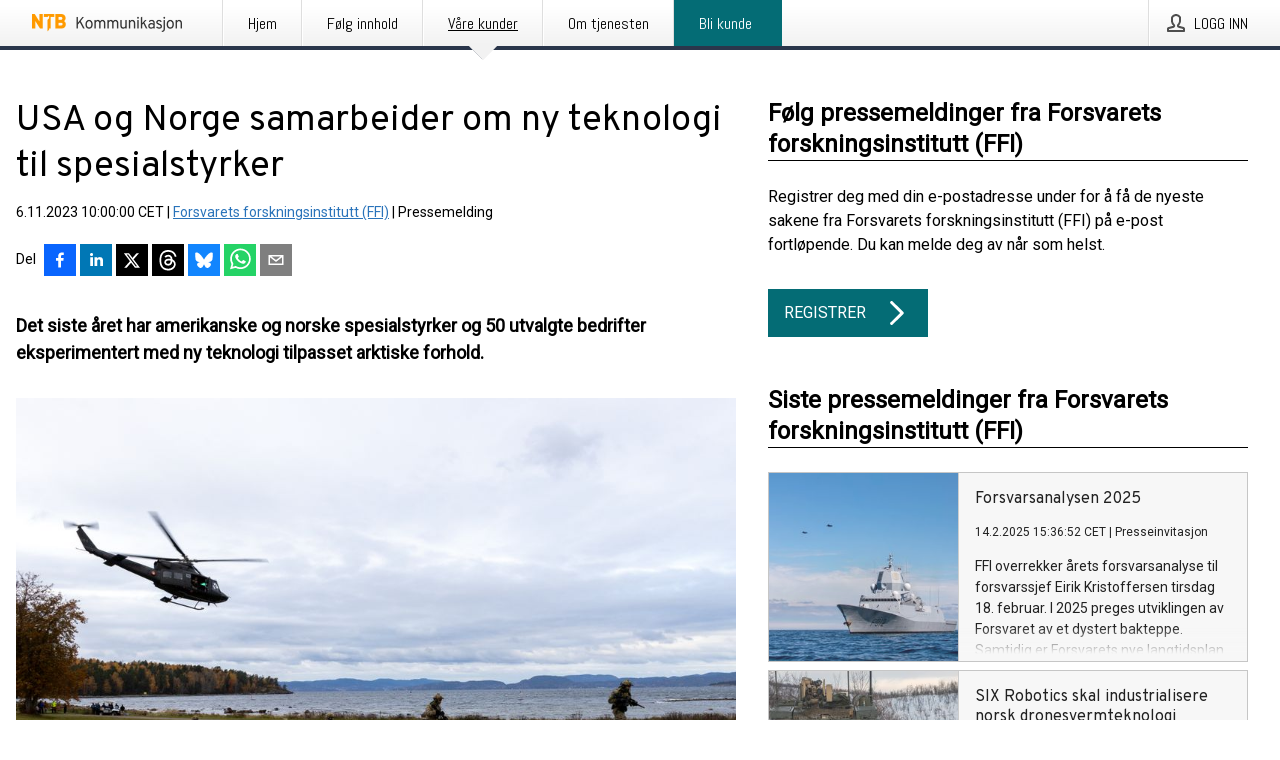

--- FILE ---
content_type: text/html; charset=utf-8
request_url: https://kommunikasjon.ntb.no/pressemelding/18017850/usa-og-norge-samarbeider-om-ny-teknologi-til-spesialstyrker?publisherId=17846797&lang=no
body_size: 41799
content:
<!doctype html>
<html lang="no" prefix="og: http://ogp.me/ns#">
<head>
<meta name="google-site-verification" content=_mWQSYyKdthTzDaA-1fvzayRBgvN6aJh_8Gab5O2zso />
<title data-rh="true">USA og Norge samarbeider om ny teknologi til spesialstyrker | Forsvarets forskningsinstitutt (FFI)</title>
<meta data-rh="true" charset="utf-8"/><meta data-rh="true" name="viewport" content="width=device-width, initial-scale=1"/><meta data-rh="true" name="description" content="Det siste året har amerikanske og norske spesialstyrker og 50 utvalgte bedrifter eksperimentert med ny teknologi tilpasset arktiske forhold."/><meta data-rh="true" property="og:type" content="article"/><meta data-rh="true" property="og:title" content="USA og Norge samarbeider om ny teknologi til spesialstyrker | Forsvarets forskningsinstitutt (FFI)"/><meta data-rh="true" property="og:description" content="Det siste året har amerikanske og norske spesialstyrker og 50 utvalgte bedrifter eksperimentert med ny teknologi tilpasset arktiske forhold."/><meta data-rh="true" property="og:url" content="https://kommunikasjon.ntb.no/pressemelding/18017850/usa-og-norge-samarbeider-om-ny-teknologi-til-spesialstyrker?publisherId=17846797&amp;lang=no"/><meta data-rh="true" name="twitter:card" content="summary_large_image"/><meta data-rh="true" property="og:image" content="https://kommunikasjon.ntb.no/data/images/public/17846797/18017850/d302a5fd-8019-407f-aad8-f7d8086c1198-w_960.jpg"/><meta data-rh="true" property="og:image:secure_url" content="https://kommunikasjon.ntb.no/data/images/public/17846797/18017850/d302a5fd-8019-407f-aad8-f7d8086c1198-w_960.jpg"/>
<link data-rh="true" href="https://fonts.googleapis.com/css?family=Abel:400&amp;display=swap" type="text/css" rel="stylesheet"/><link data-rh="true" href="https://fonts.googleapis.com/css?family=Overpass:400&amp;display=swap" type="text/css" rel="stylesheet"/><link data-rh="true" href="https://fonts.googleapis.com/css?family=Roboto:400&amp;display=swap" type="text/css" rel="stylesheet"/>
<style data-styled="true" data-styled-version="5.3.11">.fOkSYg{display:block;margin:0 0 2rem;clear:both;color:#000000;font-size:0.9375rem;line-height:1.5;}/*!sc*/
.fOkSYg img{height:auto;max-width:100%;}/*!sc*/
.fOkSYg a{font-size:0.9375rem;color:#2973BA;display:inline-block;max-width:100%;text-overflow:ellipsis;overflow:hidden;vertical-align:bottom;}/*!sc*/
.fOkSYg .prs-align--center{text-align:center;}/*!sc*/
.fOkSYg .prs-align--left{text-align:left;}/*!sc*/
.fOkSYg .prs-align--right{text-align:right;}/*!sc*/
.fOkSYg ul.prs-align--center,.fOkSYg ol.prs-align--center,.fOkSYg ul.prs-align--right,.fOkSYg ol.prs-align--right{list-style-position:inside;}/*!sc*/
.fOkSYg table{font-size:1rem;display:block;border-collapse:collapse;overflow-x:auto;margin-bottom:1rem;width:100% !important;}/*!sc*/
.fOkSYg table tr:first-child{border:transparent;font-weight:bold;}/*!sc*/
.fOkSYg table tr:last-child{border:transparent;}/*!sc*/
.fOkSYg table tr:nth-child(even){background-color:#f6f6f6;}/*!sc*/
.fOkSYg table td{border:1px solid #4e4e4e;padding:0.5rem;vertical-align:middle;}/*!sc*/
.fOkSYg table td.prs-align--center{text-align:center;}/*!sc*/
.fOkSYg table td.prs-align--left{text-align:left;}/*!sc*/
.fOkSYg table td.prs-align--right{text-align:right;}/*!sc*/
.fOkSYg table p{margin:0;}/*!sc*/
.fOkSYg p:first-of-type{margin-top:0;}/*!sc*/
@media (min-width:1248px){.fOkSYg{font-size:1rem;}.fOkSYg a{font-size:1rem;}}/*!sc*/
.fOkSYg figure.content-figure{display:inline-block;margin:1rem 0 0 0;width:100%;}/*!sc*/
.fOkSYg figure.content-figure div{display:-webkit-box;display:-webkit-flex;display:-ms-flexbox;display:flex;}/*!sc*/
.fOkSYg .caption-wrapper{padding:1rem;font-size:1rem;line-height:1.5;background-color:#f6f6f6;}/*!sc*/
.fOkSYg .caption-wrapper strong{font-weight:700;font-size:0.875rem;}/*!sc*/
.fOkSYg blockquote{border-left:2px solid #C8C8C8;margin-left:1rem;padding-left:1rem;}/*!sc*/
data-styled.g1[id="release__PublicationContent-sc-6son67-0"]{content:"fOkSYg,"}/*!sc*/
.hBPBZS{color:#000000;max-width:100%;font-size:0.875rem;line-height:1rem;margin-bottom:1.5rem;overflow:hidden;word-break:break-word;}/*!sc*/
.hBPBZS a{color:#2973BA;font-size:0.875rem;line-height:1rem;}/*!sc*/
data-styled.g2[id="release__Byline-sc-6son67-1"]{content:"hBPBZS,"}/*!sc*/
.fSHSYX{display:-webkit-box;display:-webkit-flex;display:-ms-flexbox;display:flex;-webkit-align-items:center;-webkit-box-align:center;-ms-flex-align:center;align-items:center;cursor:pointer;position:relative;background-color:#046C75;padding:0 1.25rem;outline:0;border:0;border-radius:0;color:#fff;font-family:inherit;font-size:1rem;line-height:3rem;-webkit-transition:background-color 200ms ease-in-out;transition:background-color 200ms ease-in-out;text-align:left;text-transform:uppercase;height:3rem;min-width:160px;width:100%;max-width:160px;padding:0 1rem;}/*!sc*/
.fSHSYX:hover,.fSHSYX:focus{background-color:#6a6a6a;}/*!sc*/
data-styled.g22[id="forms__FormSubmitButton-sc-menndn-18"]{content:"fSHSYX,"}/*!sc*/
.eCAMbD{display:-webkit-box;display:-webkit-flex;display:-ms-flexbox;display:flex;-webkit-align-items:center;-webkit-box-align:center;-ms-flex-align:center;align-items:center;margin-left:auto;color:#fff;}/*!sc*/
data-styled.g23[id="forms__FormSubmitButtonIcon-sc-menndn-19"]{content:"eCAMbD,"}/*!sc*/
.bOWEOZ{display:-webkit-box;display:-webkit-flex;display:-ms-flexbox;display:flex;-webkit-flex-direction:column;-ms-flex-direction:column;flex-direction:column;height:100%;font-size:1rem;}/*!sc*/
@media (min-width:480px){.bOWEOZ{font-size:1rem;}}/*!sc*/
data-styled.g49[id="containers__Wrapper-sc-1d04lil-0"]{content:"bOWEOZ,"}/*!sc*/
.kuHHjz{display:-webkit-box;display:-webkit-flex;display:-ms-flexbox;display:flex;-webkit-flex-direction:column;-ms-flex-direction:column;flex-direction:column;min-height:100vh;}/*!sc*/
data-styled.g50[id="containers__HeightWrapper-sc-1d04lil-1"]{content:"kuHHjz,"}/*!sc*/
.fCicMM{display:-webkit-box;display:-webkit-flex;display:-ms-flexbox;display:flex;-webkit-box-flex:1;-webkit-flex-grow:1;-ms-flex-positive:1;flex-grow:1;-webkit-flex-direction:row;-ms-flex-direction:row;flex-direction:row;-webkit-flex-wrap:wrap;-ms-flex-wrap:wrap;flex-wrap:wrap;-webkit-box-flex:1;-webkit-flex-grow:1;-ms-flex-positive:1;flex-grow:1;margin-left:0;max-width:720px;}/*!sc*/
@media (min-width:1248px){.fCicMM{margin-left:2rem;max-width:480px;}}/*!sc*/
@media (min-width:1556px){.fCicMM{margin-left:auto;max-width:620px;}}/*!sc*/
.cpFwlq{display:-webkit-box;display:-webkit-flex;display:-ms-flexbox;display:flex;-webkit-box-flex:1;-webkit-flex-grow:1;-ms-flex-positive:1;flex-grow:1;-webkit-flex-direction:row;-ms-flex-direction:row;flex-direction:row;-webkit-flex-wrap:wrap;-ms-flex-wrap:wrap;flex-wrap:wrap;}/*!sc*/
@media (min-width:1248px){}/*!sc*/
@media (min-width:1556px){}/*!sc*/
data-styled.g52[id="containers__FlexContainer-sc-1d04lil-3"]{content:"fCicMM,cpFwlq,"}/*!sc*/
.kheLZT span.prs-content-placeholder{display:-webkit-box;display:-webkit-flex;display:-ms-flexbox;display:flex;background-image:url("data:image/svg+xml;utf8,%3Csvg viewBox='0 0 20 20' style='display: block; width: 20px; height: 20px;'%3E%3Cuse xlink:href='%23prs-icons_blocked'/%3E%3C/svg%3E");width:100%;background-color:#f6f6f6;border:1px solid #c6c6c6;font-size:0.875rem;padding:0.5rem;line-height:1.5;}/*!sc*/
.kheLZT span.prs-content-placeholder .prs-content-placeholder__container{display:-webkit-box;display:-webkit-flex;display:-ms-flexbox;display:flex;}/*!sc*/
.kheLZT span.prs-content-placeholder .prs-content-placeholder__container .prs-content-placeholder__icon{display:-webkit-box;display:-webkit-flex;display:-ms-flexbox;display:flex;-webkit-align-items:center;-webkit-box-align:center;-ms-flex-align:center;align-items:center;border-right:1px solid #c6c6c6;padding:0.5rem 1rem 0.5rem 0.5rem;margin-right:1rem;}/*!sc*/
.kheLZT span.prs-content-placeholder .prs-content-placeholder__container .prs-content-placeholder__icon svg{width:30px;height:30px;display:inline-block;}/*!sc*/
.kheLZT span.prs-content-placeholder .prs-content-placeholder__container .prs-content-placeholder__text{display:-webkit-box;display:-webkit-flex;display:-ms-flexbox;display:flex;-webkit-flex-direction:column;-ms-flex-direction:column;flex-direction:column;-webkit-box-pack:center;-webkit-justify-content:center;-ms-flex-pack:center;justify-content:center;padding-right:1rem;}/*!sc*/
.kheLZT span.prs-content-placeholder .prs-content-placeholder__container .prs-content-placeholder__text a{font-size:0.875rem;}/*!sc*/
.kheLZT.release iframe{max-width:100%;width:100%;border:0;}/*!sc*/
.kheLZT.article iframe{border:0;max-width:100%;display:block;}/*!sc*/
.kheLZT.short-message-thread iframe{max-width:100%;width:-webkit-fill-available !important;width:-moz-available !important;width:-webkit-fill-available !important;width:-moz-available !important;width:fill-available !important;border:0;display:block;}/*!sc*/
@media (min-width:1248px){.kheLZT{display:-webkit-box;display:-webkit-flex;display:-ms-flexbox;display:flex;-webkit-flex-wrap:wrap;-ms-flex-wrap:wrap;flex-wrap:wrap;-webkit-flex-direction:row;-ms-flex-direction:row;flex-direction:row;}}/*!sc*/
data-styled.g54[id="containers__ReleaseWrapper-sc-1d04lil-5"]{content:"kheLZT,"}/*!sc*/
.gRvSKM{width:100%;}/*!sc*/
data-styled.g55[id="containers__ReleaseSideWrapper-sc-1d04lil-6"]{content:"gRvSKM,"}/*!sc*/
.jFcQZV{max-width:720px;}/*!sc*/
@media (min-width:1248px){.jFcQZV{-webkit-flex:0 0 720px;-ms-flex:0 0 720px;flex:0 0 720px;}}/*!sc*/
.short-message-thread .containers__ReleaseContent-sc-1d04lil-7 .thread-item{position:relative;border-left:3px solid;padding-bottom:0.5rem;padding-left:2rem;margin-bottom:0.5rem;}/*!sc*/
.short-message-thread .containers__ReleaseContent-sc-1d04lil-7 .thread-item::before{content:'';position:absolute;left:-14px;top:-2px;width:20px;height:20px;border-radius:50%;background-color:white;border:4px solid;z-index:2;margin-left:2px;}/*!sc*/
.short-message-thread .containers__ReleaseContent-sc-1d04lil-7 .thread-item:not(:last-child)::after{content:'';position:absolute;left:-3px;bottom:-0.5rem;height:20%;width:3px;background-color:white;border-left:3px dotted;z-index:3;}/*!sc*/
.short-message-thread .containers__ReleaseContent-sc-1d04lil-7 .thread-item:last-child{padding-bottom:0;margin-bottom:0;}/*!sc*/
data-styled.g56[id="containers__ReleaseContent-sc-1d04lil-7"]{content:"jFcQZV,"}/*!sc*/
.flSOcC{display:block;clear:both;margin:0 0 3rem;width:100%;}/*!sc*/
@media (min-width:1248px){}/*!sc*/
.hVzZTk{display:block;clear:both;margin:0 0 3rem;width:100%;}/*!sc*/
@media (min-width:1248px){.hVzZTk{margin:0 0 4.5rem 0;}}/*!sc*/
data-styled.g58[id="containers__SectionWrapper-sc-1d04lil-9"]{content:"flSOcC,hVzZTk,"}/*!sc*/
.kNCD{color:#000000;display:-webkit-box;display:-webkit-flex;display:-ms-flexbox;display:flex;-webkit-flex-direction:row;-ms-flex-direction:row;flex-direction:row;-webkit-flex-wrap:wrap;-ms-flex-wrap:wrap;flex-wrap:wrap;margin-bottom:1rem;}/*!sc*/
.kNCD span{display:inline-block;line-height:32px;margin-right:0.5rem;font-size:0.9rem;}/*!sc*/
.kNCD .react-share__ShareButton{margin-right:0.25rem;cursor:pointer;}/*!sc*/
data-styled.g59[id="containers__ShareButtonContainer-sc-1d04lil-10"]{content:"kNCD,"}/*!sc*/
.bUjyFw{display:-webkit-box;display:-webkit-flex;display:-ms-flexbox;display:flex;color:#000000;margin-bottom:1rem;}/*!sc*/
.bUjyFw figure{cursor:pointer;width:100px;min-width:100px;max-width:100px;}/*!sc*/
.bUjyFw .contact__single-contact span{line-height:1.5;}/*!sc*/
.bUjyFw .contact__single-contact,.bUjyFw .contact__title,.bUjyFw .contact__name,.bUjyFw .contact__email,.bUjyFw .contact__phone{display:inline-block;margin:0 0 0.25rem;font-size:0.9rem;}/*!sc*/
.bUjyFw ul{list-style:none;margin:0;padding:0;line-height:1.25;}/*!sc*/
.bUjyFw a{color:#2973BA;}/*!sc*/
.bUjyFw p{margin:0;}/*!sc*/
@media (min-width:480px){.bUjyFw .contact__single-contact,.bUjyFw .contact__title,.bUjyFw .contact__name,.bUjyFw .contact__email,.bUjyFw .contact__phone{font-size:1rem;}}/*!sc*/
data-styled.g73[id="contacts__Contact-sc-1ioh59r-11"]{content:"bUjyFw,"}/*!sc*/
.glWrP{display:-webkit-inline-box;display:-webkit-inline-flex;display:-ms-inline-flexbox;display:inline-flex;-webkit-align-items:center;-webkit-box-align:center;-ms-flex-align:center;align-items:center;cursor:pointer;color:#FFFFFF !important;border-radius:0;position:relative;background-color:#046C75;padding:0 20px;outline:0;border:0;font-family:inherit;font-size:1rem;text-align:left;text-transform:uppercase;-webkit-text-decoration:none;text-decoration:none;-webkit-transition:background-color 200ms ease-in-out;transition:background-color 200ms ease-in-out;height:3rem;}/*!sc*/
.glWrP:hover,.glWrP:focus{background-color:#6a6a6a;}/*!sc*/
data-styled.g76[id="buttons__ButtonLink-sc-1gjvbsg-2"]{content:"glWrP,"}/*!sc*/
.jpEZuJ{height:auto;}/*!sc*/
.jpEZuJ .ImageDiv__modal-image{display:block;}/*!sc*/
.jpEZuJ .ImageDiv__modal-image.fullwidth{width:100%;}/*!sc*/
data-styled.g77[id="image-elements__ImageDiv-sc-6rbjnd-0"]{content:"jpEZuJ,"}/*!sc*/
.diDkHG{height:auto;max-width:100%;}/*!sc*/
data-styled.g78[id="image-elements__Image-sc-6rbjnd-1"]{content:"diDkHG,"}/*!sc*/
.dMytte{position:relative;margin:0;display:table;margin-bottom:2rem;table-layout:fixed;}/*!sc*/
.dMytte img{display:block;}/*!sc*/
data-styled.g81[id="image-elements__Figure-sc-6rbjnd-4"]{content:"dMytte,"}/*!sc*/
.CCORe{font-size:1rem;color:#000000;width:100%;padding:0 1rem 1rem;line-height:1.5;display:table-caption;caption-side:bottom;background-color:#f6f6f6;padding:1rem;}/*!sc*/
.CCORe strong{font-weight:700;font-size:0.875rem;}/*!sc*/
data-styled.g82[id="image-elements__Figcaption-sc-6rbjnd-5"]{content:"CCORe,"}/*!sc*/
.fRRsiq{color:#000000;font-size:1.5rem;line-height:1.3;margin:0;display:block;}/*!sc*/
@media (min-width:768px){.fRRsiq{font-size:2.25rem;}}/*!sc*/
data-styled.g84[id="text-elements__Title-sc-1il5uxg-0"]{content:"fRRsiq,"}/*!sc*/
.drikDT{color:#000000;font-family:'Overpass',Arial,sans-serif;font-weight:400;}/*!sc*/
data-styled.g85[id="text-elements__ReleaseTitle-sc-1il5uxg-1"]{content:"drikDT,"}/*!sc*/
.hDWKvd{color:#000000;font-size:1.5rem;border-bottom:1px solid #000000;margin-top:0;margin-bottom:1.5rem;width:100%;line-height:1.3;}/*!sc*/
.hDWKvd small{color:#000000;}/*!sc*/
data-styled.g86[id="text-elements__SectionTitle-sc-1il5uxg-2"]{content:"hDWKvd,"}/*!sc*/
.bBNnVC{color:#000000;font-size:1rem;line-height:1.5;margin:2rem 0;}/*!sc*/
@media (min-width:768px){.bBNnVC{font-size:1.125rem;}}/*!sc*/
data-styled.g87[id="text-elements__Leadtext-sc-1il5uxg-3"]{content:"bBNnVC,"}/*!sc*/
.ffLCfF{color:#000000;line-height:1.5;margin:0 0 2rem;}/*!sc*/
data-styled.g88[id="text-elements__Bodytext-sc-1il5uxg-4"]{content:"ffLCfF,"}/*!sc*/
.guDfjA{margin:0 auto;width:100%;padding:2rem 1rem;}/*!sc*/
@media (min-width:768px){.guDfjA{max-width:768px;padding:3rem 1.5rem;}}/*!sc*/
@media (min-width:960px){.guDfjA{max-width:100%;}}/*!sc*/
@media (min-width:1248px){.guDfjA{max-width:1248px;padding:3rem 0;}}/*!sc*/
@media (min-width:1556px){.guDfjA{max-width:1556px;}}/*!sc*/
data-styled.g89[id="site-content__SiteContent-sc-x0ym13-0"]{content:"guDfjA,"}/*!sc*/
.dFbKpv{color:#4e4e4e;font-size:0.875rem;line-height:1.5;background:#f6f6f6;border-top:1px solid #c6c6c6;margin-top:auto;padding:2rem 0;}/*!sc*/
.dFbKpv .footer__logo{margin-bottom:1rem;max-width:150px;max-height:30px;}/*!sc*/
.dFbKpv .footer__notification a{font-size:inherit;margin-right:0;}/*!sc*/
.dFbKpv .footer__notification div button{width:auto;max-width:100%;}/*!sc*/
.dFbKpv .footer__notification div button span{text-align:center;}/*!sc*/
.dFbKpv address{font-style:normal;}/*!sc*/
.dFbKpv a{cursor:pointer;font-size:0.875rem;line-height:1.5;-webkit-text-decoration:none;text-decoration:none;margin-right:0.5rem;}/*!sc*/
data-styled.g91[id="footer__Footer-sc-ixban3-0"]{content:"dFbKpv,"}/*!sc*/
.huIfZ{display:-webkit-box;display:-webkit-flex;display:-ms-flexbox;display:flex;-webkit-flex-wrap:wrap;-ms-flex-wrap:wrap;flex-wrap:wrap;}/*!sc*/
data-styled.g108[id="keyword__KeywordWrapper-sc-17wcxb5-0"]{content:"huIfZ,"}/*!sc*/
.cIbFHk{cursor:pointer;display:-webkit-box;display:-webkit-flex;display:-ms-flexbox;display:flex;font-size:1rem;padding:0.5rem;margin:0 0.5rem 0.5rem 0;color:#FFFFFF;background:#046C75;-webkit-transition:background-color 200ms ease-in-out;transition:background-color 200ms ease-in-out;-webkit-text-decoration:none;text-decoration:none;}/*!sc*/
.cIbFHk:hover,.cIbFHk:focus{background-color:#6a6a6a;}/*!sc*/
data-styled.g109[id="keyword__Keyword-sc-17wcxb5-1"]{content:"cIbFHk,"}/*!sc*/
.jEjYed{cursor:pointer;position:relative;background-color:#f6f6f6;border:1px solid #c6c6c6;margin-bottom:0.5rem;max-height:px;width:100%;}/*!sc*/
.jEjYed:last-of-type{margin-bottom:0;}/*!sc*/
.jEjYed h1{padding:1rem;}/*!sc*/
.jEjYed p{margin-bottom:0;line-height:1.5;color:#000000;}/*!sc*/
@media (min-width:1248px){.jEjYed .latest-release__overlay{display:block;position:absolute;top:0;left:0;width:100%;height:100%;-webkit-transform:translateZ(0);-ms-transform:translateZ(0);transform:translateZ(0);-webkit-transition:all 125ms ease-out;transition:all 125ms ease-out;opacity:.13;background-color:#FFFFFF;}.jEjYed:hover,.jEjYed:focus{border:1px solid #c6c6c6;box-shadow:2px 2px 6px -4px #4e4e4e;}.jEjYed:hover .latest-release__overlay,.jEjYed:focus .latest-release__overlay{height:0;opacity:0;}.jEjYed:hover .latest-release__title span,.jEjYed:focus .latest-release__title span{-webkit-text-decoration:underline;text-decoration:underline;}.jEjYed:hover .latest-release__title small,.jEjYed:focus .latest-release__title small{-webkit-text-decoration:underline;text-decoration:underline;}}/*!sc*/
data-styled.g110[id="latest-release__LatestRelease-sc-8cce5y-0"]{content:"jEjYed,"}/*!sc*/
.gyxAaB{display:-webkit-box;display:-webkit-flex;display:-ms-flexbox;display:flex;-webkit-flex-wrap:nowrap;-ms-flex-wrap:nowrap;flex-wrap:nowrap;-webkit-flex-direction:row;-ms-flex-direction:row;flex-direction:row;-webkit-text-decoration:none;text-decoration:none;height:100%;max-height:188px;overflow:hidden;}/*!sc*/
data-styled.g111[id="latest-release__LatestReleaseFlexContainer-sc-8cce5y-1"]{content:"gyxAaB,"}/*!sc*/
.bnjPxv{position:relative;overflow:hidden;}/*!sc*/
data-styled.g112[id="latest-release__LatestReleaseContentWrapper-sc-8cce5y-2"]{content:"bnjPxv,"}/*!sc*/
.gdoVms{font-size:0.875rem;color:#000000;margin:0 1rem;padding-bottom:1rem;}/*!sc*/
data-styled.g113[id="latest-release__LatestReleaseContent-sc-8cce5y-3"]{content:"gdoVms,"}/*!sc*/
.gxCMxh{display:none;height:188px;min-width:190px;max-width:33.333333%;}/*!sc*/
@media (min-width:480px){.gxCMxh{display:block;}}/*!sc*/
data-styled.g114[id="latest-release__LatestReleaseImageResponsiveWrapper-sc-8cce5y-4"]{content:"gxCMxh,"}/*!sc*/
.czmvDd{background-repeat:no-repeat;background-size:cover;border-right:1px solid #c6c6c6;height:188px;min-width:190px;max-width:33.333333%;}/*!sc*/
data-styled.g115[id="latest-release__LatestReleaseImage-sc-8cce5y-5"]{content:"czmvDd,"}/*!sc*/
.kHEMH{color:#000000;margin-bottom:2rem;}/*!sc*/
.kHEMH img{padding-right:1.5rem;max-width:100%;height:auto;}/*!sc*/
data-styled.g124[id="publishers__PublisherContainer-sc-y8colw-7"]{content:"kHEMH,"}/*!sc*/
.bsGUXk{line-height:1.5;margin:1rem 0;max-width:100%;color:#000000;font-size:0.9375rem;line-height:1.5;}/*!sc*/
.bsGUXk p:first-child{margin-top:0;}/*!sc*/
.bsGUXk a{color:#2973BA;font-size:0.9375rem;}/*!sc*/
@media (min-width:1248px){.bsGUXk{font-size:1rem;}.bsGUXk a{font-size:1rem;}}/*!sc*/
data-styled.g125[id="publishers__PublisherBoilerplate-sc-y8colw-8"]{content:"bsGUXk,"}/*!sc*/
.bjQTeI{border:0;font-size:1rem;line-height:1.25;padding:1rem;margin:0;color:#000000;font-family:'Overpass',Arial,sans-serif;font-weight:400;}/*!sc*/
.bjQTeI small{display:block;margin-top:1rem;font-size:0.75rem;font-weight:normal;}/*!sc*/
data-styled.g131[id="grid-base__GridCardTitle-sc-14wtsyi-4"]{content:"bjQTeI,"}/*!sc*/
.hyjnbV{color:#000000;font-family:'Roboto',Arial,sans-serif;font-weight:400;}/*!sc*/
data-styled.g132[id="grid-base__GridCardSubtitle-sc-14wtsyi-5"]{content:"hyjnbV,"}/*!sc*/
button,hr,input{overflow:visible;}/*!sc*/
audio,canvas,progress,video{display:inline-block;}/*!sc*/
progress,sub,sup{vertical-align:baseline;}/*!sc*/
html{font-family:sans-serif;line-height:1.15;-ms-text-size-adjust:100%;-webkit-text-size-adjust:100%;}/*!sc*/
body{margin:0;}/*!sc*/
menu,article,aside,details,footer,header,nav,section{display:block;}/*!sc*/
h1{font-size:2em;margin:.67em 0;}/*!sc*/
figcaption,figure,main{display:block;}/*!sc*/
figure{margin:1em 40px;}/*!sc*/
hr{box-sizing:content-box;height:0;}/*!sc*/
code,kbd,pre,samp{font-family:monospace,monospace;font-size:1em;}/*!sc*/
a{background-color:transparent;-webkit-text-decoration-skip:objects;}/*!sc*/
a:active,a:hover{outline-width:0;}/*!sc*/
abbr[title]{border-bottom:none;-webkit-text-decoration:underline;text-decoration:underline;-webkit-text-decoration:underline dotted;text-decoration:underline dotted;}/*!sc*/
b,strong{font-weight:700;}/*!sc*/
dfn{font-style:italic;}/*!sc*/
mark{background-color:#ff0;color:#000;}/*!sc*/
small{font-size:80%;}/*!sc*/
sub,sup{font-size:75%;line-height:0;position:relative;}/*!sc*/
sub{bottom:-.25em;}/*!sc*/
sup{top:-.5em;}/*!sc*/
audio:not([controls]){display:none;height:0;}/*!sc*/
img{border-style:none;}/*!sc*/
svg:not(:root){overflow:hidden;}/*!sc*/
button,input,optgroup,select,textarea{font-family:sans-serif;font-size:100%;line-height:1.15;margin:0;}/*!sc*/
button,select{text-transform:none;}/*!sc*/
[type=submit],[type=reset],button,html [type=button]{-webkit-appearance:button;}/*!sc*/
[type=button]::-moz-focus-inner,[type=reset]::-moz-focus-inner,[type=submit]::-moz-focus-inner,button::-moz-focus-inner{border-style:none;padding:0;}/*!sc*/
[type=button]:-moz-focusring,[type=reset]:-moz-focusring,[type=submit]:-moz-focusring,button:-moz-focusring{outline:ButtonText dotted 1px;}/*!sc*/
fieldset{border:1px solid silver;margin:0 2px;padding:.35em .625em .75em;}/*!sc*/
legend{box-sizing:border-box;color:inherit;display:table;max-width:100%;padding:0;white-space:normal;}/*!sc*/
textarea{overflow:auto;}/*!sc*/
[type=checkbox],[type=radio]{box-sizing:border-box;padding:0;}/*!sc*/
[type=number]::-webkit-inner-spin-button,[type=number]::-webkit-outer-spin-button{height:auto;}/*!sc*/
[type=search]{-webkit-appearance:textfield;outline-offset:-2px;}/*!sc*/
[type=search]::-webkit-search-cancel-button,[type=search]::-webkit-search-decoration{-webkit-appearance:none;}/*!sc*/
::-webkit-file-upload-button{-webkit-appearance:button;font:inherit;}/*!sc*/
summary{display:list-item;}/*!sc*/
[hidden],template{display:none;}/*!sc*/
html,body,#root{box-sizing:border-box;font-size:16px;font-family:'Roboto',Arial,sans-serif;font-weight:400;}/*!sc*/
*,*::before,*::after{box-sizing:border-box;}/*!sc*/
a{color:#2973BA;font-size:1rem;}/*!sc*/
a,area,button,[role="button"],input:not([type=range]),label,select,summary,textarea{-ms-touch-action:manipulation;touch-action:manipulation;}/*!sc*/
.disable-scroll{position:relative;overflow:hidden;height:100%;}/*!sc*/
#svg-sprite{display:none;}/*!sc*/
data-styled.g160[id="sc-global-bNbkmT1"]{content:"sc-global-bNbkmT1,"}/*!sc*/
.hBnyMm{position:absolute;top:0;height:100%;background-color:rgba(15,15,15,0.85);bottom:0;left:0;right:0;width:100%;z-index:200;opacity:0;visibility:hidden;-webkit-animation-name:kPIFVS;animation-name:kPIFVS;-webkit-animation-duration:200ms;animation-duration:200ms;-webkit-animation-fill-mode:forwards;animation-fill-mode:forwards;}/*!sc*/
data-styled.g161[id="styledBarNotification__BarNotificationOverlay-sc-1yv4aza-0"]{content:"hBnyMm,"}/*!sc*/
.kbQkCF{cursor:default;display:-webkit-box;display:-webkit-flex;display:-ms-flexbox;display:flex;-webkit-flex-flow:row wrap;-ms-flex-flow:row wrap;flex-flow:row wrap;-webkit-align-content:center;-ms-flex-line-pack:center;align-content:center;margin:0 auto;height:75px;width:100vw;padding:1rem;z-index:300;font-size:1rem;border-left:2rem solid #3399cc;color:#000000;background-color:#FFFFFF;border-bottom:1px solid #c6c6c6;-webkit-transform:translateY(-100%) animation-name:gDuLQv;-ms-transform:translateY(-100%) animation-name:gDuLQv;transform:translateY(-100%) animation-name:gDuLQv;-webkit-animation-duration:200ms;animation-duration:200ms;-webkit-animation-fill-mode:forwards;animation-fill-mode:forwards;}/*!sc*/
@media (min-width:768px){.kbQkCF{max-width:768px;}}/*!sc*/
@media (min-width:960px){.kbQkCF{max-width:100%;}}/*!sc*/
@media (min-width:1248px){.kbQkCF{max-width:1248px;}}/*!sc*/
@media (min-width:1556px){.kbQkCF{max-width:1556px;}}/*!sc*/
data-styled.g162[id="styledBarNotification__BarNotificationWrapper-sc-1yv4aza-1"]{content:"kbQkCF,"}/*!sc*/
.kTckJU{color:#000000;margin-left:auto;}/*!sc*/
data-styled.g164[id="styledBarNotification__BarNotificationClose-sc-1yv4aza-3"]{content:"kTckJU,"}/*!sc*/
.dLfMJQ{font-family:Abel,Arial,sans-serif;position:relative;z-index:200;width:100%;height:50px;background:linear-gradient(to bottom,rgba(255,255,255,1) 16%,rgba(242,242,242,1) 100%);border-bottom:4px solid #2a364b;}/*!sc*/
data-styled.g165[id="navbar__NavbarWrapper-sc-mofdt5-0"]{content:"dLfMJQ,"}/*!sc*/
.gUHzke{width:100%;height:100%;margin:0 auto;display:-webkit-box;display:-webkit-flex;display:-ms-flexbox;display:flex;-webkit-flex:1 0 0;-ms-flex:1 0 0;flex:1 0 0;-webkit-align-items:center;-webkit-box-align:center;-ms-flex-align:center;align-items:center;}/*!sc*/
.gUHzke .agency-logo{padding:0 2.5rem 0 1rem;margin:auto;}/*!sc*/
.gUHzke .agency-logo img{border:0;}/*!sc*/
.gUHzke .agency-logo__small{max-width:120px;max-height:25px;display:block;}/*!sc*/
.gUHzke .agency-logo__wide{max-width:150px;max-height:30px;display:none;}/*!sc*/
@media (min-width:768px){.gUHzke{max-width:768px;}.gUHzke .agency-logo__small{display:none;}.gUHzke .agency-logo__wide{display:block;}}/*!sc*/
@media (min-width:960px){.gUHzke{max-width:960px;}}/*!sc*/
@media (min-width:1248px){.gUHzke{max-width:1248px;}}/*!sc*/
@media (min-width:1556px){.gUHzke{max-width:1556px;}}/*!sc*/
data-styled.g166[id="navbar__NavbarContent-sc-mofdt5-1"]{content:"gUHzke,"}/*!sc*/
.iHSBLt{list-style:none;padding:0;margin:0;-webkit-box-flex:1;-webkit-flex-grow:1;-ms-flex-positive:1;flex-grow:1;height:100%;display:none;text-align:left;}/*!sc*/
@media (min-width:960px){.iHSBLt{max-width:960px;display:block;}}/*!sc*/
.ggiGcb{list-style:none;padding:0;margin:0;-webkit-box-flex:1;-webkit-flex-grow:1;-ms-flex-positive:1;flex-grow:1;height:100%;}/*!sc*/
@media (min-width:960px){.ggiGcb{max-width:960px;}}/*!sc*/
.jUPvPX{list-style:none;padding:0;margin:0;-webkit-box-flex:1;-webkit-flex-grow:1;-ms-flex-positive:1;flex-grow:1;height:100%;text-align:right;}/*!sc*/
@media (min-width:960px){.jUPvPX{max-width:960px;}}/*!sc*/
data-styled.g167[id="navbar__NavbarItems-sc-mofdt5-2"]{content:"iHSBLt,ggiGcb,jUPvPX,"}/*!sc*/
.dmdKmx{display:block;width:100%;height:100%;color:#000;padding:13px 24px 0;-webkit-text-decoration:none;text-decoration:none;}/*!sc*/
.dmdKmx .title{font:14px Abel,sans-serif;display:inline-block;vertical-align:middle;position:relative;z-index:15;margin:0;}/*!sc*/
.dmdKmx:focus{outline:none;border:1px solid black;margin-top:1px;height:calc(100% - 2px);}/*!sc*/
.dmdKmx:focus > .active-bg{position:absolute;top:50%;left:50%;-webkit-transform:translate(-50%,-50%);-ms-transform:translate(-50%,-50%);transform:translate(-50%,-50%);width:calc(100% - 3px);height:calc(100% - 2px);margin-top:1px;z-index:10;}/*!sc*/
.dmdKmx .title.active{-webkit-text-decoration:underline;text-decoration:underline;}/*!sc*/
@media (min-width:960px){.dmdKmx{padding:13px 20px 0 20px;}}/*!sc*/
@media (min-width:768px){.dmdKmx .title{font:16px Abel,sans-serif;}}/*!sc*/
@media (min-width:1248px){.dmdKmx{padding:13px 24px 0 24px;}.dmdKmx:hover,.dmdKmx:visited,.dmdKmx:focus{color:#000;-webkit-text-decoration:none;text-decoration:none;}}/*!sc*/
data-styled.g168[id="navbar__NavbarItemLink-sc-mofdt5-3"]{content:"dmdKmx,"}/*!sc*/
.cowdxy{position:relative;height:100%;display:inline-block;vertical-align:middle;border-left:1px solid #fff;margin-left:1px;}/*!sc*/
.cowdxy.highlighted-cta{border-left:1px solid #046c75;}/*!sc*/
.cowdxy.highlighted-cta .navbar__NavbarItemLink-sc-mofdt5-3{background-color:#046c75;}/*!sc*/
.cowdxy.highlighted-cta .navbar__NavbarItemLink-sc-mofdt5-3 .title{color:#FFFFFF;}/*!sc*/
.cowdxy.highlighted-cta .navbar__NavbarItemLink-sc-mofdt5-3 .title.active{color:#FFFFFF;}/*!sc*/
.cowdxy.highlighted-cta .navbar__NavbarItemLink-sc-mofdt5-3 .active-bg{border:3px solid #046c75;background:#046c75;}/*!sc*/
.cowdxy.highlighted-cta .navbar__NavbarItemLink-sc-mofdt5-3 .active-marker{background-color:#046c75;}/*!sc*/
.cowdxy:first-of-type{border-left:1px solid #fff;}/*!sc*/
.cowdxy::before{content:'';width:1px;height:100%;position:absolute;top:0;left:-2px;background-color:#dedede;}/*!sc*/
@media (min-width:1248px){.cowdxy:hover,.cowdxy:focus{color:#2a364b;}}/*!sc*/
@media (min-width:960px){}/*!sc*/
.blzTzG{position:relative;height:100%;display:inline-block;vertical-align:middle;border-left:1px solid #fff;margin-left:1px;}/*!sc*/
.blzTzG.highlighted-cta{border-left:1px solid #046c75;}/*!sc*/
.blzTzG.highlighted-cta .navbar__NavbarItemLink-sc-mofdt5-3{background-color:#046c75;}/*!sc*/
.blzTzG.highlighted-cta .navbar__NavbarItemLink-sc-mofdt5-3 .title{color:#FFFFFF;}/*!sc*/
.blzTzG.highlighted-cta .navbar__NavbarItemLink-sc-mofdt5-3 .title.active{color:#FFFFFF;}/*!sc*/
.blzTzG.highlighted-cta .navbar__NavbarItemLink-sc-mofdt5-3 .active-bg{border:3px solid #046c75;background:#046c75;}/*!sc*/
.blzTzG.highlighted-cta .navbar__NavbarItemLink-sc-mofdt5-3 .active-marker{background-color:#046c75;}/*!sc*/
.blzTzG:first-of-type{border-left:1px solid #fff;}/*!sc*/
.blzTzG::before{content:'';width:1px;height:100%;position:absolute;top:0;left:-2px;background-color:#dedede;}/*!sc*/
@media (min-width:1248px){.blzTzG:hover,.blzTzG:focus{color:#2a364b;}}/*!sc*/
.blzTzG .active-marker{display:block;width:20px;height:20px;position:absolute;bottom:-10px;left:calc(50% - 10px);background-color:#f2f2f2;-webkit-transform:rotate(45deg);-ms-transform:rotate(45deg);transform:rotate(45deg);z-index:5;box-shadow:0 1px 0 -1px #2a364b;}/*!sc*/
.blzTzG .active-marker.dark{background-color:#2a364b;}/*!sc*/
.blzTzG .active-bg{position:absolute;top:0;left:0;width:100%;height:100%;background:#fff;background:linear-gradient(to bottom,rgba(255,255,255,1) 16%,rgba(242,242,242,1) 100%);z-index:10;}/*!sc*/
@media (min-width:960px){}/*!sc*/
.iiZWHu{position:relative;height:100%;display:inline-block;vertical-align:middle;border-left:1px solid #fff;margin-left:1px;}/*!sc*/
.iiZWHu.highlighted-cta{border-left:1px solid #046c75;}/*!sc*/
.iiZWHu.highlighted-cta .navbar__NavbarItemLink-sc-mofdt5-3{background-color:#046c75;}/*!sc*/
.iiZWHu.highlighted-cta .navbar__NavbarItemLink-sc-mofdt5-3 .title{color:#FFFFFF;}/*!sc*/
.iiZWHu.highlighted-cta .navbar__NavbarItemLink-sc-mofdt5-3 .title.active{color:#FFFFFF;}/*!sc*/
.iiZWHu.highlighted-cta .navbar__NavbarItemLink-sc-mofdt5-3 .active-bg{border:3px solid #046c75;background:#046c75;}/*!sc*/
.iiZWHu.highlighted-cta .navbar__NavbarItemLink-sc-mofdt5-3 .active-marker{background-color:#046c75;}/*!sc*/
.iiZWHu:first-of-type{border-left:1px solid #fff;}/*!sc*/
.iiZWHu::before{content:'';width:1px;height:100%;position:absolute;top:0;left:-2px;background-color:#dedede;}/*!sc*/
@media (min-width:1248px){.iiZWHu:hover,.iiZWHu:focus{color:#2a364b;}}/*!sc*/
@media (min-width:960px){.iiZWHu{display:none;text-align:left;}}/*!sc*/
data-styled.g169[id="navbar__NavbarItem-sc-mofdt5-4"]{content:"cowdxy,blzTzG,iiZWHu,"}/*!sc*/
.VZHjj{font-family:Abel,Arial,sans-serif;background-color:transparent;display:inline-block;vertical-align:middle;cursor:pointer;margin:0;outline:0;border:0;padding:0 16px;line-height:1;width:100%;height:100%;}/*!sc*/
.VZHjj:focus{outline:1px solid black;}/*!sc*/
data-styled.g170[id="navbar__NavbarButton-sc-mofdt5-5"]{content:"VZHjj,"}/*!sc*/
.cJsePX{color:#4e4e4e;position:relative;z-index:15;display:inline-block;vertical-align:middle;margin-right:0.5rem;display:inline-block;}/*!sc*/
.cJsePX svg{height:25px;width:25px;}/*!sc*/
@media (min-width:768px){}/*!sc*/
data-styled.g171[id="navbar-menu__MenuIcon-sc-10uq6pi-0"]{content:"cJsePX,"}/*!sc*/
.cjRoiU{font:16px 'Abel',sans-serif;position:absolute;top:0;left:0;right:0;padding-top:50px;background-color:#4d4e4f;-webkit-transform:translateY(-100%);-ms-transform:translateY(-100%);transform:translateY(-100%);-webkit-transition:-webkit-transform 300ms ease-in-out;-webkit-transition:transform 300ms ease-in-out;transition:transform 300ms ease-in-out;z-index:100;width:100%;min-height:100%;height:100%;}/*!sc*/
data-styled.g173[id="navbar-dropdown__Dropdown-sc-pmkskz-0"]{content:"cjRoiU,"}/*!sc*/
.dCVoYr{position:absolute;top:1rem;right:0.5rem;cursor:pointer;color:#fff;width:45px;height:45px;z-index:300;display:-webkit-box;display:-webkit-flex;display:-ms-flexbox;display:flex;-webkit-align-items:center;-webkit-box-align:center;-ms-flex-align:center;align-items:center;-webkit-box-pack:center;-webkit-justify-content:center;-ms-flex-pack:center;justify-content:center;border:none;background:none;}/*!sc*/
.dCVoYr:focus-visible{outline:auto;}/*!sc*/
data-styled.g174[id="navbar-dropdown__DropdownIcon-sc-pmkskz-1"]{content:"dCVoYr,"}/*!sc*/
.draUGT{position:relative;margin:0 auto;padding:3.5rem 1rem 1.5rem;min-height:100%;height:100%;width:100%;overflow-y:auto;-webkit-overflow-scrolling:touch;-webkit-transform:translateZ(0);-ms-transform:translateZ(0);transform:translateZ(0);}/*!sc*/
@media (min-width:768px){.draUGT{max-width:768px;}}/*!sc*/
@media (min-width:960px){.draUGT{max-width:960px;}}/*!sc*/
@media (min-width:1248px){.draUGT{max-width:1248px;}}/*!sc*/
@media (min-width:1556px){.draUGT{max-width:1556px;}}/*!sc*/
data-styled.g175[id="navbar-dropdown__DropdownContent-sc-pmkskz-2"]{content:"draUGT,"}/*!sc*/
.noScroll,.noScroll body{overflow:hidden !important;position:relative;height:100%;}/*!sc*/
#coiOverlay{background:rgba(15,15,15,0.85);display:-webkit-box;display:-webkit-flex;display:-ms-flexbox;display:flex;position:fixed;top:0;left:0;width:100%;height:100%;-webkit-box-pack:center;-webkit-justify-content:center;-ms-flex-pack:center;justify-content:center;-webkit-align-items:center;-webkit-box-align:center;-ms-flex-align:center;align-items:center;z-index:99999999999;box-sizing:border-box;padding-top:3rem;}/*!sc*/
@media (min-width:768px){#coiOverlay{padding-top:0;}}/*!sc*/
#coi-banner-wrapper{outline:0;width:600px;opacity:0;max-width:100%;max-height:100%;background:#FFFFFF;overflow-x:hidden;border-radius:0;border-style:solid;border-width:0;border-color:#046C75;-webkit-transition:opacity 200ms;transition:opacity 200ms;}/*!sc*/
#coi-banner-wrapper *{-webkit-font-smoothing:antialiased;box-sizing:border-box;text-align:left;line-height:1.5;color:#000000;}/*!sc*/
#coi-banner-wrapper *:focus-visible,#coi-banner-wrapper *:focus{outline:0;}/*!sc*/
@-webkit-keyframes ci-bounce{#coi-banner-wrapper 0%,#coi-banner-wrapper 20%,#coi-banner-wrapper 50%,#coi-banner-wrapper 80%,#coi-banner-wrapper 100%{-webkit-transform:translateY(0);}#coi-banner-wrapper 40%{-webkit-transform:translateY(-30px);}#coi-banner-wrapper 60%{-webkit-transform:translateY(-20px);}}/*!sc*/
@-webkit-keyframes ci-bounce{0%,20%,50%,80%,100%{-webkit-transform:translateY(0);-ms-transform:translateY(0);transform:translateY(0);}40%{-webkit-transform:translateY(-30px);-ms-transform:translateY(-30px);transform:translateY(-30px);}60%{-webkit-transform:translateY(-20px);-ms-transform:translateY(-20px);transform:translateY(-20px);}}/*!sc*/
@keyframes ci-bounce{0%,20%,50%,80%,100%{-webkit-transform:translateY(0);-ms-transform:translateY(0);transform:translateY(0);}40%{-webkit-transform:translateY(-30px);-ms-transform:translateY(-30px);transform:translateY(-30px);}60%{-webkit-transform:translateY(-20px);-ms-transform:translateY(-20px);transform:translateY(-20px);}}/*!sc*/
#coi-banner-wrapper.ci-bounce{-webkit-animation-duration:1s;-webkit-animation-duration:1s;animation-duration:1s;-webkit-animation-name:bounce;-webkit-animation-name:ci-bounce;animation-name:ci-bounce;}/*!sc*/
#coi-banner-wrapper a[target="_blank"]:not(.coi-external-link):after{margin:0 3px 0 5px;content:url([data-uri]);}/*!sc*/
#coi-banner-wrapper #coiBannerHeadline{padding-bottom:0.5rem;margin:1rem 2rem 1rem 2rem;border-bottom:1px solid #e5e5e5;display:-webkit-box;display:-webkit-flex;display:-ms-flexbox;display:flex;-webkit-box-pack:center;-webkit-justify-content:center;-ms-flex-pack:center;justify-content:center;text-align:center;}/*!sc*/
#coi-banner-wrapper button.ci-btn-tab-active .ci-arrow{-webkit-transform:rotate(45deg) !important;-ms-transform:rotate(45deg) !important;transform:rotate(45deg) !important;-webkit-transform:rotate(45deg) !important;top:0px;}/*!sc*/
#coi-banner-wrapper button#showDetailsButton,#coi-banner-wrapper button#hideDetailsButton{-webkit-box-pack:center;-webkit-justify-content:center;-ms-flex-pack:center;justify-content:center;padding-top:1rem;padding-bottom:1rem;border-top:1px solid #e5e5e5;-webkit-transition:background-color 200ms ease-in-out,color 200ms ease-in-out;transition:background-color 200ms ease-in-out,color 200ms ease-in-out;}/*!sc*/
#coi-banner-wrapper button#showDetailsButton:hover,#coi-banner-wrapper button#hideDetailsButton:hover,#coi-banner-wrapper button#showDetailsButton:focus,#coi-banner-wrapper button#hideDetailsButton:focus{background-color:#6a6a6a;color:#FFFFFF;}/*!sc*/
#coi-banner-wrapper button#showDetailsButton:hover .ci-arrow,#coi-banner-wrapper button#hideDetailsButton:hover .ci-arrow,#coi-banner-wrapper button#showDetailsButton:focus .ci-arrow,#coi-banner-wrapper button#hideDetailsButton:focus .ci-arrow{border-color:#FFFFFF;}/*!sc*/
#coi-banner-wrapper button#hideDetailsButton{box-shadow:5px -5px 10px #e5e5e5;border-bottom:1px solid #e5e5e5;}/*!sc*/
#coi-banner-wrapper button#hideDetailsButton .ci-arrow{-webkit-transform:rotate(45deg) !important;-ms-transform:rotate(45deg) !important;transform:rotate(45deg) !important;-webkit-transform:rotate(45deg) !important;top:0px;}/*!sc*/
#coi-banner-wrapper button.action{display:block;-webkit-align-items:center;-webkit-box-align:center;-ms-flex-align:center;align-items:center;cursor:pointer;position:relative;padding:0 1.25rem;outline:0;border:0;font-family:inherit;font-size:1rem;text-align:center;text-transform:uppercase;-webkit-text-decoration:none;text-decoration:none;-webkit-transition:background-color 200ms ease-in-out;transition:background-color 200ms ease-in-out;height:3rem;margin:0.75rem;min-width:180px;}/*!sc*/
#coi-banner-wrapper button.action.primary{color:#FFFFFF;background-color:#046C75;}/*!sc*/
#coi-banner-wrapper button.action.primary:hover,#coi-banner-wrapper button.action.primary:focus{background-color:#6a6a6a;color:#FFFFFF;}/*!sc*/
#coi-banner-wrapper button.action.secondary{color:inherit;background-color:#f6f6f6;border:1px solid #e5e5e5;}/*!sc*/
#coi-banner-wrapper button.action.secondary:hover,#coi-banner-wrapper button.action.secondary:focus{background-color:#6a6a6a;color:#FFFFFF;}/*!sc*/
#coi-banner-wrapper button.action.secondary.details-dependent{display:none;}/*!sc*/
#coi-banner-wrapper button.action.secondary.active{display:-webkit-box;display:-webkit-flex;display:-ms-flexbox;display:flex;}/*!sc*/
#coi-banner-wrapper .coi-banner__page{background-color:#FFFFFF;-webkit-flex:1;-ms-flex:1;flex:1;-webkit-flex-direction:column;-ms-flex-direction:column;flex-direction:column;-webkit-align-items:flex-end;-webkit-box-align:flex-end;-ms-flex-align:flex-end;align-items:flex-end;display:block;height:100%;}/*!sc*/
#coi-banner-wrapper .coi-banner__page a{line-height:1.5;cursor:pointer;-webkit-text-decoration:underline;text-decoration:underline;color:#2973BA;font-size:0.875rem;}/*!sc*/
#coi-banner-wrapper .coi-banner__page .ci-arrow{border:solid;border-width:0 3px 3px 0;display:inline-block;padding:3px;-webkit-transition:all .3s ease;transition:all .3s ease;margin-right:10px;width:10px;height:10px;-webkit-transform:rotate(-45deg);-ms-transform:rotate(-45deg);transform:rotate(-45deg);-webkit-transform:rotate(-45deg);position:relative;}/*!sc*/
#coi-banner-wrapper .coi-banner__page .coi-button-group{display:none;padding-bottom:0.5rem;display:none;-webkit-flex:auto;-ms-flex:auto;flex:auto;-webkit-box-pack:center;-webkit-justify-content:center;-ms-flex-pack:center;justify-content:center;-webkit-flex-direction:column;-ms-flex-direction:column;flex-direction:column;}/*!sc*/
@media (min-width:768px){#coi-banner-wrapper .coi-banner__page .coi-button-group{-webkit-flex-direction:row;-ms-flex-direction:row;flex-direction:row;}}/*!sc*/
#coi-banner-wrapper .coi-banner__page .coi-button-group.active{display:-webkit-box;display:-webkit-flex;display:-ms-flexbox;display:flex;}/*!sc*/
#coi-banner-wrapper .coi-banner__page .coi-banner__summary{background-color:#FFFFFF;}/*!sc*/
#coi-banner-wrapper .coi-banner__page .coi-consent-banner__update-consent-container{display:none;-webkit-box-pack:center;-webkit-justify-content:center;-ms-flex-pack:center;justify-content:center;background-color:#FFFFFF;position:-webkit-sticky;position:sticky;bottom:0;border-top:1px solid #e5e5e5;width:100%;}/*!sc*/
#coi-banner-wrapper .coi-banner__page .coi-consent-banner__update-consent-container button{width:100%;}/*!sc*/
@media (min-width:768px){#coi-banner-wrapper .coi-banner__page .coi-consent-banner__update-consent-container button{width:auto;}}/*!sc*/
#coi-banner-wrapper .coi-banner__page .coi-consent-banner__update-consent-container.active{display:-webkit-box;display:-webkit-flex;display:-ms-flexbox;display:flex;z-index:2;}/*!sc*/
#coi-banner-wrapper .coi-banner__page .coi-consent-banner__categories-wrapper{box-sizing:border-box;position:relative;padding:0 1rem 1rem 1rem;display:none;-webkit-flex-direction:column;-ms-flex-direction:column;flex-direction:column;}/*!sc*/
#coi-banner-wrapper .coi-banner__page .coi-consent-banner__categories-wrapper.active{display:-webkit-box;display:-webkit-flex;display:-ms-flexbox;display:flex;}/*!sc*/
#coi-banner-wrapper .coi-banner__page .coi-consent-banner__categories-wrapper .coi-consent-banner__category-container{display:-webkit-box;display:-webkit-flex;display:-ms-flexbox;display:flex;-webkit-flex-direction:column;-ms-flex-direction:column;flex-direction:column;padding:0.5rem 1rem 0.5rem 1rem;min-height:50px;-webkit-box-pack:center;-webkit-justify-content:center;-ms-flex-pack:center;justify-content:center;border-bottom:1px solid #e5e5e5;}/*!sc*/
#coi-banner-wrapper .coi-banner__page .coi-consent-banner__categories-wrapper .coi-consent-banner__category-container:last-child{border-bottom:0;}/*!sc*/
#coi-banner-wrapper .coi-banner__page .coi-consent-banner__categories-wrapper .coi-consent-banner__category-container .cookie-details__detail-container{-webkit-flex:1;-ms-flex:1;flex:1;word-break:break-word;display:-webkit-box;display:-webkit-flex;display:-ms-flexbox;display:flex;-webkit-flex-direction:column;-ms-flex-direction:column;flex-direction:column;padding-bottom:0.5rem;}/*!sc*/
#coi-banner-wrapper .coi-banner__page .coi-consent-banner__categories-wrapper .coi-consent-banner__category-container .cookie-details__detail-container a{font-size:0.75rem;}/*!sc*/
#coi-banner-wrapper .coi-banner__page .coi-consent-banner__categories-wrapper .coi-consent-banner__category-container .cookie-details__detail-container span{display:-webkit-box;display:-webkit-flex;display:-ms-flexbox;display:flex;}/*!sc*/
@media (min-width:768px){#coi-banner-wrapper .coi-banner__page .coi-consent-banner__categories-wrapper .coi-consent-banner__category-container .cookie-details__detail-container{-webkit-flex-direction:row;-ms-flex-direction:row;flex-direction:row;padding-bottom:0;}}/*!sc*/
#coi-banner-wrapper .coi-banner__page .coi-consent-banner__categories-wrapper .coi-consent-banner__category-container .cookie-details__detail-title{font-weight:bold;}/*!sc*/
@media (min-width:768px){#coi-banner-wrapper .coi-banner__page .coi-consent-banner__categories-wrapper .coi-consent-banner__category-container .cookie-details__detail-title{-webkit-flex:2;-ms-flex:2;flex:2;max-width:30%;}}/*!sc*/
#coi-banner-wrapper .coi-banner__page .coi-consent-banner__categories-wrapper .coi-consent-banner__category-container .cookie-details__detail-content{-webkit-flex:4;-ms-flex:4;flex:4;}/*!sc*/
#coi-banner-wrapper .coi-banner__page .coi-consent-banner__categories-wrapper .coi-consent-banner__category-container .coi-consent-banner__found-cookies{display:-webkit-box;display:-webkit-flex;display:-ms-flexbox;display:flex;-webkit-flex-direction:column;-ms-flex-direction:column;flex-direction:column;font-size:0.75rem;}/*!sc*/
#coi-banner-wrapper .coi-banner__page .coi-consent-banner__categories-wrapper .coi-consent-banner__category-container .coi-consent-banner__cookie-details{border:1px solid #e5e5e5;padding:0.5rem;margin-bottom:0.5rem;background-color:#f6f6f6;-webkit-flex-direction:column;-ms-flex-direction:column;flex-direction:column;}/*!sc*/
#coi-banner-wrapper .coi-banner__page .coi-consent-banner__categories-wrapper .coi-consent-banner__name-container{position:relative;display:-webkit-box;display:-webkit-flex;display:-ms-flexbox;display:flex;}/*!sc*/
#coi-banner-wrapper .coi-banner__page .coi-consent-banner__categories-wrapper .coi-consent-banner__category-name{cursor:pointer;display:-webkit-box;display:-webkit-flex;display:-ms-flexbox;display:flex;border:none;background:none;-webkit-align-items:baseline;-webkit-box-align:baseline;-ms-flex-align:baseline;align-items:baseline;min-width:30%;padding:0.5rem 0 0.5rem 0;-webkit-flex:unset;-ms-flex:unset;flex:unset;font-family:inherit;-webkit-transition:background-color 200ms ease-in-out,color 200ms ease-in-out;transition:background-color 200ms ease-in-out,color 200ms ease-in-out;}/*!sc*/
#coi-banner-wrapper .coi-banner__page .coi-consent-banner__categories-wrapper .coi-consent-banner__category-name span{-webkit-transition:color 200ms ease-in-out;transition:color 200ms ease-in-out;}/*!sc*/
#coi-banner-wrapper .coi-banner__page .coi-consent-banner__categories-wrapper .coi-consent-banner__category-name:hover,#coi-banner-wrapper .coi-banner__page .coi-consent-banner__categories-wrapper .coi-consent-banner__category-name:focus{background-color:#6a6a6a;}/*!sc*/
#coi-banner-wrapper .coi-banner__page .coi-consent-banner__categories-wrapper .coi-consent-banner__category-name:hover .ci-arrow,#coi-banner-wrapper .coi-banner__page .coi-consent-banner__categories-wrapper .coi-consent-banner__category-name:focus .ci-arrow{border-color:#FFFFFF;}/*!sc*/
#coi-banner-wrapper .coi-banner__page .coi-consent-banner__categories-wrapper .coi-consent-banner__category-name:hover span,#coi-banner-wrapper .coi-banner__page .coi-consent-banner__categories-wrapper .coi-consent-banner__category-name:focus span{color:#FFFFFF;}/*!sc*/
@media (min-width:768px){#coi-banner-wrapper .coi-banner__page .coi-consent-banner__categories-wrapper .coi-consent-banner__category-name{-webkit-flex-direction:column;-ms-flex-direction:column;flex-direction:column;}}/*!sc*/
#coi-banner-wrapper .coi-banner__page .coi-consent-banner__categories-wrapper .coi-consent-banner__category-name .coi-consent-banner__category-name-switch{padding-right:0.5rem;}/*!sc*/
#coi-banner-wrapper .coi-banner__page .coi-consent-banner__categories-wrapper .coi-consent-banner__category-name span{font-size:0.875rem;font-family:inherit;font-weight:bold;}/*!sc*/
#coi-banner-wrapper .coi-banner__page .coi-consent-banner__categories-wrapper .coi-consent-banner__category-controls{display:-webkit-box;display:-webkit-flex;display:-ms-flexbox;display:flex;-webkit-align-items:center;-webkit-box-align:center;-ms-flex-align:center;align-items:center;-webkit-flex-flow:row wrap;-ms-flex-flow:row wrap;flex-flow:row wrap;position:relative;}/*!sc*/
#coi-banner-wrapper .coi-banner__page .coi-consent-banner__categories-wrapper .coi-consent-banner__category-controls .coi-consent-banner__category-controls__label-toggle{display:-webkit-box;display:-webkit-flex;display:-ms-flexbox;display:flex;-webkit-align-items:center;-webkit-box-align:center;-ms-flex-align:center;align-items:center;-webkit-box-pack:justify;-webkit-justify-content:space-between;-ms-flex-pack:justify;justify-content:space-between;width:100%;}/*!sc*/
@media (min-width:768px){#coi-banner-wrapper .coi-banner__page .coi-consent-banner__categories-wrapper .coi-consent-banner__category-controls .coi-consent-banner__category-description{display:-webkit-box;display:-webkit-flex;display:-ms-flexbox;display:flex;}}/*!sc*/
#coi-banner-wrapper .coi-banner__page .coi-consent-banner__categories-wrapper .coi-consent-banner__category-controls .coi-consent-banner__switch-container{display:-webkit-box;display:-webkit-flex;display:-ms-flexbox;display:flex;}/*!sc*/
#coi-banner-wrapper .coi-banner__page .coi-consent-banner__categories-wrapper .coi-consent-banner__category-expander{position:absolute;opacity:0;z-index:-1;}/*!sc*/
#coi-banner-wrapper .coi-banner__page .coi-consent-banner__categories-wrapper .coi-checkboxes{position:relative;display:-webkit-box;display:-webkit-flex;display:-ms-flexbox;display:flex;-webkit-flex-direction:column-reverse;-ms-flex-direction:column-reverse;flex-direction:column-reverse;-webkit-box-pack:justify;-webkit-justify-content:space-between;-ms-flex-pack:justify;justify-content:space-between;-webkit-align-items:center;-webkit-box-align:center;-ms-flex-align:center;align-items:center;font-weight:500;}/*!sc*/
#coi-banner-wrapper .coi-banner__page .coi-consent-banner__categories-wrapper .coi-checkboxes .checkbox-toggle{background:#6a6a6a;width:65px;height:40px;border-radius:100px;position:relative;cursor:pointer;-webkit-transition:.3s ease;transition:.3s ease;-webkit-transform-origin:center;-ms-transform-origin:center;transform-origin:center;-webkit-transform:scale(.8);-ms-transform:scale(.8);transform:scale(.8);}/*!sc*/
#coi-banner-wrapper .coi-banner__page .coi-consent-banner__categories-wrapper .coi-checkboxes .checkbox-toggle:before{-webkit-transition:.3s ease;transition:.3s ease;content:'';width:30px;height:30px;position:absolute;background:#FFFFFF;left:5px;top:5px;box-sizing:border-box;color:#333333;border-radius:100px;}/*!sc*/
@media (min-width:768px){#coi-banner-wrapper .coi-banner__page .coi-consent-banner__categories-wrapper .coi-checkboxes .checkbox-toggle{-webkit-transform:scale(1);-ms-transform:scale(1);transform:scale(1);}}/*!sc*/
#coi-banner-wrapper .coi-banner__page .coi-consent-banner__categories-wrapper .coi-checkboxes input{opacity:0 !important;position:absolute;z-index:1;width:100%;height:100%;cursor:pointer;-webkit-clip:initial !important;clip:initial !important;left:0 !important;top:0 !important;display:block !important;}/*!sc*/
#coi-banner-wrapper .coi-banner__page .coi-consent-banner__categories-wrapper .coi-checkboxes input[type=checkbox]:focus-visible + .checkbox-toggle{-webkit-transition:0.05s;transition:0.05s;outline:0.2rem solid #046C7580;outline-offset:2px;-moz-outline-radius:0.1875rem;}/*!sc*/
#coi-banner-wrapper .coi-banner__page .coi-consent-banner__categories-wrapper .coi-checkboxes input[type=checkbox]:checked + .checkbox-toggle{background:#046C75;}/*!sc*/
#coi-banner-wrapper .coi-banner__page .coi-consent-banner__categories-wrapper .coi-checkboxes input[type=checkbox]:checked + .checkbox-toggle:before{left:30px;background:#FFFFFF;}/*!sc*/
#coi-banner-wrapper .coi-banner__page .coi-consent-banner__categories-wrapper .coi-consent-banner__description-container{display:none;width:100%;-webkit-align-self:flex-end;-ms-flex-item-align:end;align-self:flex-end;-webkit-flex-direction:column;-ms-flex-direction:column;flex-direction:column;}/*!sc*/
#coi-banner-wrapper .coi-banner__page .coi-consent-banner__categories-wrapper .tab-panel-active{display:-webkit-box;display:-webkit-flex;display:-ms-flexbox;display:flex;}/*!sc*/
#coi-banner-wrapper .coi-banner__page .coi-consent-banner__categories-wrapper .coi-consent-banner__category-description{font-size:0.875rem;padding-bottom:1rem;padding-top:0.5rem;max-width:80%;}/*!sc*/
#coi-banner-wrapper .coi-banner__page .coi-banner__page-footer{display:-webkit-box;display:-webkit-flex;display:-ms-flexbox;display:flex;position:-webkit-sticky;position:sticky;top:0;background-color:#FFFFFF;width:100%;border-bottom:0;z-index:2;}/*!sc*/
#coi-banner-wrapper .coi-banner__page .coi-banner__page-footer:focus{outline:0;}/*!sc*/
#coi-banner-wrapper .coi-banner__page .coi-banner__page-footer button{cursor:pointer;display:-webkit-box;display:-webkit-flex;display:-ms-flexbox;display:flex;border:none;background:none;-webkit-align-items:baseline;-webkit-box-align:baseline;-ms-flex-align:baseline;align-items:baseline;min-width:30%;padding:0.5rem 0 0.5rem 0;-webkit-flex:auto;-ms-flex:auto;flex:auto;font-family:inherit;}/*!sc*/
#coi-banner-wrapper .coi-banner__page .coi-banner__page-footer button.details-dependent{display:none;}/*!sc*/
#coi-banner-wrapper .coi-banner__page .coi-banner__page-footer button.active{display:-webkit-box;display:-webkit-flex;display:-ms-flexbox;display:flex;}/*!sc*/
#coi-banner-wrapper .coi-banner__page .coi-banner__text{color:#000000;font-size:0.875rem;}/*!sc*/
#coi-banner-wrapper .coi-banner__page .coi-banner__text .coi-banner__maintext{padding:0 2rem 1rem 2rem;}/*!sc*/
data-styled.g183[id="sc-global-fWOOaL1"]{content:"sc-global-fWOOaL1,"}/*!sc*/
@-webkit-keyframes kPIFVS{0%{opacity:1;}100%{opacity:0;visibility:hidden;}}/*!sc*/
@keyframes kPIFVS{0%{opacity:1;}100%{opacity:0;visibility:hidden;}}/*!sc*/
data-styled.g337[id="sc-keyframes-kPIFVS"]{content:"kPIFVS,"}/*!sc*/
@-webkit-keyframes gDuLQv{0%{-webkit-transform:translateY(0);-ms-transform:translateY(0);transform:translateY(0);}100%{-webkit-transform:translateY(-100%);-ms-transform:translateY(-100%);transform:translateY(-100%);}}/*!sc*/
@keyframes gDuLQv{0%{-webkit-transform:translateY(0);-ms-transform:translateY(0);transform:translateY(0);}100%{-webkit-transform:translateY(-100%);-ms-transform:translateY(-100%);transform:translateY(-100%);}}/*!sc*/
data-styled.g338[id="sc-keyframes-gDuLQv"]{content:"gDuLQv,"}/*!sc*/
</style>

<script>
  // Facebook Pixel Code
  function initPixel() {
    !(function (f, b, e, v, n, t, s) {
      if (f.fbq) return;
      n = f.fbq = function () {
        n.callMethod
          ? n.callMethod.apply(n, arguments)
          : n.queue.push(arguments);
      };
      if (!f._fbq) f._fbq = n;
      n.push = n;
      n.loaded = !0;
      n.version = "2.0";
      n.queue = [];
      t = b.createElement(e);
      t.async = !0;
      t.src = v;
      s = b.getElementsByTagName(e)[0];
      s.parentNode.insertBefore(t, s);
    })(
      window,
      document,
      "script",
      "https://connect.facebook.net/en_US/fbevents.js"
    );
  }

  // PRS-4357
  function initHotjar() {
    (function (h, o, t, j, a, r) {
      h.hj =
        h.hj ||
        function () {
          (h.hj.q = h.hj.q || []).push(arguments);
        };

      h._hjSettings = { hjid: 1148714, hjsv: 6 };

      a = o.getElementsByTagName("head")[0];

      r = o.createElement("script");
      r.async = 1;

      r.src = t + h._hjSettings.hjid + j + h._hjSettings.hjsv;

      a.appendChild(r);
    })(window, document, "https://static.hotjar.com/c/hotjar-", ".js?sv=");
  }

  if (window.isPRSWicketPage && !window.prs_head_injection_done) {
    window.prs_head_injection_done = true;
    initHotjar();
  }

  window.addEventListener("CookieInformationConsentGiven", function () {
    if (
      !window.prs_head_injection_done &&
      CookieInformation.getConsentGivenFor("cookie_cat_marketing")
    ) {
      window.prs_head_injection_done = true;
      initHotjar();
      initPixel();
      fbq("init", "1734699166750980");
      fbq("track", "PageView");
    }
  });
</script>
</head>
<body>
<div id="root"><div class="containers__Wrapper-sc-1d04lil-0 bOWEOZ"><div class="containers__HeightWrapper-sc-1d04lil-1 kuHHjz"><div class="navigation"><nav class="navbar__NavbarWrapper-sc-mofdt5-0 dLfMJQ"><div class="navbar__NavbarContent-sc-mofdt5-1 gUHzke"><div class="agency-logo"><a class="agency-logo__link" href="/"><img class="agency-logo__wide" src="/data/images/static/logo-w_300_h_100.png" alt="Home"/><img class="agency-logo__small" src="/data/images/static/logo-w_300_h_100.png" alt="Home"/></a></div><ul class="navbar__NavbarItems-sc-mofdt5-2 iHSBLt"><li data-cypress="frontpage-nav-item" class="navbar__NavbarItem-sc-mofdt5-4 cowdxy"><a href="/" data-cypress="releases" class="navbar__NavbarItemLink-sc-mofdt5-3 dmdKmx"><span class="title">Hjem</span><span class="active-marker"></span><span class="active-bg"></span></a></li><li data-cypress="frontpage-nav-item" class="navbar__NavbarItem-sc-mofdt5-4 cowdxy"><a href="/abonner" data-cypress="releases" class="navbar__NavbarItemLink-sc-mofdt5-3 dmdKmx"><span class="title">Følg innhold</span><span class="active-marker"></span><span class="active-bg"></span></a></li><li data-cypress="frontpage-nav-item" class="navbar__NavbarItem-sc-mofdt5-4 blzTzG"><a href="/avsendere" data-cypress="publishers" class="navbar__NavbarItemLink-sc-mofdt5-3 dmdKmx"><span class="title active">Våre kunder</span><span class="active-marker"></span><span class="active-bg"></span></a></li><li data-cypress="frontpage-nav-item" class="navbar__NavbarItem-sc-mofdt5-4 cowdxy"><a href="https://www.ntb.no/kommunikasjon/pressemeldinger" data-cypress="service" class="navbar__NavbarItemLink-sc-mofdt5-3 dmdKmx"><span class="title">Om tjenesten</span><span class="active-marker"></span><span class="active-bg"></span></a></li><li data-cypress="frontpage-nav-item" class="navbar__NavbarItem-sc-mofdt5-4 cowdxy highlighted-cta"><a href="/bli-kunde" data-cypress="buy" class="navbar__NavbarItemLink-sc-mofdt5-3 dmdKmx"><span class="title">Bli kunde</span><span class="active-marker"></span><span class="active-bg"></span></a></li></ul><ul class="navbar__NavbarItems-sc-mofdt5-2 ggiGcb"><li class="navbar__NavbarItem-sc-mofdt5-4 iiZWHu"><button aria-label="Åpne meny" class="navbar__NavbarButton-sc-mofdt5-5 VZHjj"><span class="navbar-menu__MenuIcon-sc-10uq6pi-0 cJsePX"><svg style="display:block;height:25px;width:25px" class=""><use xlink:href="#prs-icons_menu"></use></svg></span><span class="active-marker dark"></span><span class="active-bg"></span></button></li></ul><ul class="navbar__NavbarItems-sc-mofdt5-2 jUPvPX"></ul></div></nav><div class="navbar-dropdown__Dropdown-sc-pmkskz-0 cjRoiU"><div class="navbar-dropdown__DropdownContent-sc-pmkskz-2 draUGT"><button data-cypress="dropdown-close" aria-label="Lukk innloggingssiden" class="navbar-dropdown__DropdownIcon-sc-pmkskz-1 dCVoYr"><svg style="display:block;height:30px;width:30px" class=""><use xlink:href="#prs-icons_remove"></use></svg></button></div></div></div><div class="styledBarNotification__BarNotificationOverlay-sc-1yv4aza-0 hBnyMm"><section class="styledBarNotification__BarNotificationWrapper-sc-1yv4aza-1 kbQkCF"><div data-cypress="bar-notification-close" class="styledBarNotification__BarNotificationClose-sc-1yv4aza-3 kTckJU"><svg style="display:block;height:36px;width:36px" class=""><use xlink:href="#prs-icons_remove"></use></svg></div></section></div><div class="site-content__SiteContent-sc-x0ym13-0 guDfjA"><article><div class="containers__ReleaseWrapper-sc-1d04lil-5 kheLZT article"><div class="containers__ReleaseContent-sc-1d04lil-7 jFcQZV"><h1 class="text-elements__Title-sc-1il5uxg-0 text-elements__ReleaseTitle-sc-1il5uxg-1 fRRsiq drikDT">USA og Norge samarbeider om ny teknologi til spesialstyrker</h1><p class="release__Byline-sc-6son67-1 hBPBZS">6.11.2023 10:00:00 CET<!-- --> |<!-- --> <span style="white-space:nowrap;text-overflow:ellipsis"><a href="/presserom/17846797/ffi">Forsvarets forskningsinstitutt (FFI)</a> <!-- -->|</span> <!-- -->Pressemelding</p><div class="containers__ShareButtonContainer-sc-1d04lil-10 kNCD"><span>Del</span><button aria-label="Del på Facebook" networkName="facebook" class="react-share__ShareButton" style="background-color:transparent;border:none;padding:0;font:inherit;color:inherit;cursor:pointer"><svg viewBox="0 0 64 64" width="32" height="32"><rect width="64" height="64" rx="0" ry="0" fill="#0965FE"></rect><path d="M34.1,47V33.3h4.6l0.7-5.3h-5.3v-3.4c0-1.5,0.4-2.6,2.6-2.6l2.8,0v-4.8c-0.5-0.1-2.2-0.2-4.1-0.2 c-4.1,0-6.9,2.5-6.9,7V28H24v5.3h4.6V47H34.1z" fill="white"></path></svg></button><button aria-label="Del på LinkedIn" networkName="linkedin" class="react-share__ShareButton" style="background-color:transparent;border:none;padding:0;font:inherit;color:inherit;cursor:pointer"><svg viewBox="0 0 64 64" width="32" height="32"><rect width="64" height="64" rx="0" ry="0" fill="#0077B5"></rect><path d="M20.4,44h5.4V26.6h-5.4V44z M23.1,18c-1.7,0-3.1,1.4-3.1,3.1c0,1.7,1.4,3.1,3.1,3.1 c1.7,0,3.1-1.4,3.1-3.1C26.2,19.4,24.8,18,23.1,18z M39.5,26.2c-2.6,0-4.4,1.4-5.1,2.8h-0.1v-2.4h-5.2V44h5.4v-8.6 c0-2.3,0.4-4.5,3.2-4.5c2.8,0,2.8,2.6,2.8,4.6V44H46v-9.5C46,29.8,45,26.2,39.5,26.2z" fill="white"></path></svg></button><button aria-label="Del på X" networkName="twitter" class="react-share__ShareButton" style="background-color:transparent;border:none;padding:0;font:inherit;color:inherit;cursor:pointer"><svg viewBox="0 0 64 64" width="32" height="32"><rect width="64" height="64" rx="0" ry="0" fill="#000000"></rect><path d="M 41.116 18.375 h 4.962 l -10.8405 12.39 l 12.753 16.86 H 38.005 l -7.821 -10.2255 L 21.235 47.625 H 16.27 l 11.595 -13.2525 L 15.631 18.375 H 25.87 l 7.0695 9.3465 z m -1.7415 26.28 h 2.7495 L 24.376 21.189 H 21.4255 z" fill="white"></path></svg></button><button aria-label="Del på Threads" networkName="threads" class="react-share__ShareButton" style="background-color:transparent;border:none;padding:0;font:inherit;color:inherit;cursor:pointer"><svg viewBox="0 0 64 64" width="32" height="32"><rect width="64" height="64" rx="0" ry="0" fill="#000000"></rect><path d="M41.4569 31.0027C41.2867 30.9181 41.1138 30.8366 40.9386 30.7586C40.6336 24.9274 37.5624 21.5891 32.4055 21.5549C32.3821 21.5548 32.3589 21.5548 32.3355 21.5548C29.251 21.5548 26.6857 22.9207 25.1067 25.4063L27.9429 27.4247C29.1224 25.5681 30.9736 25.1723 32.3369 25.1723C32.3526 25.1723 32.3684 25.1723 32.384 25.1724C34.082 25.1837 35.3633 25.6958 36.1926 26.6947C36.7961 27.4218 37.1997 28.4267 37.3996 29.6949C35.8941 29.4294 34.266 29.3478 32.5255 29.4513C27.6225 29.7443 24.4705 32.711 24.6822 36.8332C24.7896 38.9242 25.7937 40.7231 27.5094 41.8982C28.96 42.8916 30.8282 43.3774 32.7699 43.2674C35.3341 43.1216 37.3456 42.1066 38.749 40.2507C39.8148 38.8413 40.4889 37.0149 40.7865 34.7136C42.0085 35.4787 42.9142 36.4855 43.4144 37.6959C44.2649 39.7534 44.3145 43.1344 41.6553 45.8908C39.3255 48.3055 36.525 49.3501 32.2926 49.3824C27.5977 49.3463 24.0471 47.7842 21.7385 44.7396C19.5768 41.8886 18.4595 37.7706 18.4179 32.5C18.4595 27.2293 19.5768 23.1113 21.7385 20.2604C24.0471 17.2157 27.5977 15.6537 32.2925 15.6175C37.0215 15.654 40.634 17.2235 43.0309 20.2829C44.2062 21.7831 45.0923 23.6698 45.6764 25.8696L49 24.9496C48.2919 22.2419 47.1778 19.9087 45.6616 17.9736C42.5888 14.0514 38.0947 12.0417 32.3041 12H32.2809C26.5022 12.0415 22.0584 14.0589 19.073 17.9961C16.4165 21.4997 15.0462 26.3747 15.0001 32.4856L15 32.5L15.0001 32.5144C15.0462 38.6252 16.4165 43.5004 19.073 47.004C22.0584 50.941 26.5022 52.9586 32.2809 53H32.3041C37.4418 52.9631 41.0632 51.5676 44.0465 48.4753C47.9496 44.4297 47.8321 39.3587 46.5457 36.2457C45.6227 34.0134 43.8631 32.2002 41.4569 31.0027ZM32.5863 39.6551C30.4374 39.7807 28.205 38.78 28.0949 36.6367C28.0133 35.0476 29.185 33.2743 32.7182 33.0631C33.1228 33.0389 33.5199 33.027 33.9099 33.027C35.1933 33.027 36.3939 33.1564 37.4854 33.4039C37.0783 38.6788 34.6902 39.5353 32.5863 39.6551Z" fill="white"></path></svg></button><button aria-label="Del på Bluesky" networkName="bluesky" class="react-share__ShareButton" style="background-color:transparent;border:none;padding:0;font:inherit;color:inherit;cursor:pointer"><svg viewBox="0 0 64 64" width="32" height="32"><rect width="64" height="64" rx="0" ry="0" fill="#1185FE"></rect><path d="M21.945 18.886C26.015 21.941 30.393 28.137 32 31.461 33.607 28.137 37.985 21.941 42.055 18.886 44.992 16.681 49.75 14.975 49.75 20.403 49.75 21.487 49.128 29.51 48.764 30.813 47.497 35.341 42.879 36.496 38.772 35.797 45.951 37.019 47.778 41.067 43.833 45.114 36.342 52.801 33.066 43.186 32.227 40.722 32.073 40.27 32.001 40.059 32 40.238 31.999 40.059 31.927 40.27 31.773 40.722 30.934 43.186 27.658 52.801 20.167 45.114 16.222 41.067 18.049 37.019 25.228 35.797 21.121 36.496 16.503 35.341 15.236 30.813 14.872 29.51 14.25 21.487 14.25 20.403 14.25 14.975 19.008 16.681 21.945 18.886Z" fill="white"></path></svg></button><button aria-label="Del via WhatsApp" networkName="whatsapp" class="react-share__ShareButton" style="background-color:transparent;border:none;padding:0;font:inherit;color:inherit;cursor:pointer"><svg viewBox="0 0 64 64" width="32" height="32"><rect width="64" height="64" rx="0" ry="0" fill="#25D366"></rect><path d="m42.32286,33.93287c-0.5178,-0.2589 -3.04726,-1.49644 -3.52105,-1.66732c-0.4712,-0.17346 -0.81554,-0.2589 -1.15987,0.2589c-0.34175,0.51004 -1.33075,1.66474 -1.63108,2.00648c-0.30032,0.33658 -0.60064,0.36247 -1.11327,0.12945c-0.5178,-0.2589 -2.17994,-0.80259 -4.14759,-2.56312c-1.53269,-1.37217 -2.56312,-3.05503 -2.86603,-3.57283c-0.30033,-0.5178 -0.03366,-0.80259 0.22524,-1.06149c0.23301,-0.23301 0.5178,-0.59547 0.7767,-0.90616c0.25372,-0.31068 0.33657,-0.5178 0.51262,-0.85437c0.17088,-0.36246 0.08544,-0.64725 -0.04402,-0.90615c-0.12945,-0.2589 -1.15987,-2.79613 -1.58964,-3.80584c-0.41424,-1.00971 -0.84142,-0.88027 -1.15987,-0.88027c-0.29773,-0.02588 -0.64208,-0.02588 -0.98382,-0.02588c-0.34693,0 -0.90616,0.12945 -1.37736,0.62136c-0.4712,0.5178 -1.80194,1.76053 -1.80194,4.27186c0,2.51134 1.84596,4.945 2.10227,5.30747c0.2589,0.33657 3.63497,5.51458 8.80262,7.74113c1.23237,0.5178 2.1903,0.82848 2.94111,1.08738c1.23237,0.38836 2.35599,0.33657 3.24402,0.20712c0.99159,-0.15534 3.04985,-1.24272 3.47963,-2.45956c0.44013,-1.21683 0.44013,-2.22654 0.31068,-2.45955c-0.12945,-0.23301 -0.46601,-0.36247 -0.98382,-0.59548m-9.40068,12.84407l-0.02589,0c-3.05503,0 -6.08417,-0.82849 -8.72495,-2.38189l-0.62136,-0.37023l-6.47252,1.68286l1.73463,-6.29129l-0.41424,-0.64725c-1.70875,-2.71846 -2.6149,-5.85116 -2.6149,-9.07706c0,-9.39809 7.68934,-17.06155 17.15993,-17.06155c4.58253,0 8.88029,1.78642 12.11655,5.02268c3.23625,3.21036 5.02267,7.50812 5.02267,12.06476c-0.0078,9.3981 -7.69712,17.06155 -17.14699,17.06155m14.58906,-31.58846c-3.93529,-3.80584 -9.1133,-5.95471 -14.62789,-5.95471c-11.36055,0 -20.60848,9.2065 -20.61625,20.52564c0,3.61684 0.94757,7.14565 2.75211,10.26282l-2.92557,10.63564l10.93337,-2.85309c3.0136,1.63108 6.4052,2.4958 9.85634,2.49839l0.01037,0c11.36574,0 20.61884,-9.2091 20.62403,-20.53082c0,-5.48093 -2.14111,-10.64081 -6.03239,-14.51915" fill="white"></path></svg></button><button aria-label="Del via e-post" networkName="email" class="react-share__ShareButton" style="background-color:transparent;border:none;padding:0;font:inherit;color:inherit;cursor:pointer"><svg viewBox="0 0 64 64" width="32" height="32"><rect width="64" height="64" rx="0" ry="0" fill="#7f7f7f"></rect><path d="M17,22v20h30V22H17z M41.1,25L32,32.1L22.9,25H41.1z M20,39V26.6l12,9.3l12-9.3V39H20z" fill="white"></path></svg></button></div><div class="text-elements__Leadtext-sc-1il5uxg-3 bBNnVC"><strong><p>Det siste året har amerikanske og norske spesialstyrker og 50 utvalgte bedrifter eksperimentert med ny teknologi tilpasset arktiske forhold.</p></strong></div><figure style="width:100%" class="image-elements__Figure-sc-6rbjnd-4 dMytte"><div class="image-elements__ImageDiv-sc-6rbjnd-0 jpEZuJ"><div><img class="ImageDiv__modal-image fullwidth" style="cursor:pointer;max-width:100%;max-height:100%" src="/data/images/public/17846797/18017850/d302a5fd-8019-407f-aad8-f7d8086c1198-w_720.jpg" srcSet="/data/images/public/17846797/18017850/d302a5fd-8019-407f-aad8-f7d8086c1198-w_360.jpg 360w, /data/images/public/17846797/18017850/d302a5fd-8019-407f-aad8-f7d8086c1198-w_720.jpg 720w, /data/images/public/17846797/18017850/d302a5fd-8019-407f-aad8-f7d8086c1198-w_960.jpg 960w" alt="I oktober 2023 arrangerte den amerikanske spesialsoldatkommandoen (USSOCOM), Forsvarets spesialkommando og FFI en felles teknologidemonstrasjon i Horten."/></div></div><figcaption class="image-elements__Figcaption-sc-6rbjnd-5 CCORe">I oktober 2023 arrangerte den amerikanske spesialsoldatkommandoen (USSOCOM), Forsvarets spesialkommando og FFI en felles teknologidemonstrasjon i Horten.<!-- --> <strong>Espen Hofoss / FFI</strong></figcaption></figure><div class="release__PublicationContent-sc-6son67-0 fOkSYg"><div><p>26. oktober ble resultatene vist frem under en demonstrasjon i Horten. Soldatene brukte blant annet kunstig intelligens, dronesvermer og undervannsroboter i en operasjon der de skulle hente ut mannskaper fra et havarert patruljefly.</p>
<p><strong>Les mer om <a href="https://www.ffi.no/aktuelt/nyheter/usa-og-norge-samarbeider-om-ny-teknologi-til-spesialstyrker" target="_blank" rel="noopener">hvilke teknologier som er utviklet og hvilke norske firmaer som har bidratt</a> på ffi.no.</strong><strong></strong></p><h2>Første gang utenfor USA</h2>
<p>Demonstrasjonen i Horten var slutten på en såkalt «innovasjonssyklus» som startet i mars 2023.</p>
<p>U.S. Special Operations Command (USSOCOM) har arrangert slike innovasjonssykluser 11 ganger tidligere. I år har de for første gang tatt med en ekstern nasjon som partner. Forsvarets spesialstyrker (FS) og Forsvarets forskningsinstitutt (FFI) fra Norge har bidratt med operativt personell og forskere, og har lagt til rette for eksperimentene.</p>
<p>– Poenget med innovasjonssykluser som dette er å finne løsninger på reelle problemer spesialsoldater møter når de er ute på oppdrag, forklarer forskningsleder Torgeir Mørkved ved FFI.</p>
<p>– Det kan være alt fra batterier som tåler kulde ekstra godt, til løsninger som lar mannskaper i et helikopter kommunisere med dykkere under vann. Disse eksperimentene kobler soldatene tettere opp mot forskningen og bedriftene som utvikler utstyret.</p><h2>Øyne i verdensrommet og under vann</h2>
<p>De inviterte teknologibedriftene har spesielt sett på militær kommunikasjon i et «bestridt område», det vil si der en fiende forsøker å oppdage deg og sabotere kommunikasjonen.</p>
<p>I tillegg til ti norske bedrifter, har ca. 40 virksomheter fra USA og en håndfull fra Storbritannia deltatt. De inviterte bedriftene har fått økonomisk støtte fra USSOCOM for å videreutvikle sin teknologi.</p>
<p>– Det er utrolig å se hvor mye bedriftene og forskerne har fått til på kort tid, sier generalmajor Joar Eidheim, sjef Forsvarets spesialstyrker.</p>
<p>Han påpeker at norske spesialstyrker ikke hadde klart å gjennomføre et slikt teknologiløft alene.</p>
<p>– Vi er nødt til å samarbeide internasjonalt, både for å utvikle teknologi, og for å finne operasjonskonsepter som drar nytte av den, sier Eidheim</p>
<p>– Det å operere i arktiske strøk er spesielt utfordrende. Det ligger enorme fordeler hos den som klarer å utnytte ny teknologi på en god måte. Arbeidet som er gjort her bidrar til å utvikle utstyret våre operatører trenger. Det gjør oss bedre forberedt på fremtidens konflikter.</p><figure class="content-figure"><div><img src="https://kommunikasjon.ntb.no/data/images/public/17846797/18017850/d4c9b12f-ebec-4c28-81a6-55fa0c9a9e92-w_720.jpg" srcset="https://kommunikasjon.ntb.no/data/images/public/17846797/18017850/d4c9b12f-ebec-4c28-81a6-55fa0c9a9e92-w_360.jpg 360w, https://kommunikasjon.ntb.no/data/images/public/17846797/18017850/d4c9b12f-ebec-4c28-81a6-55fa0c9a9e92-w_720.jpg 720w, https://kommunikasjon.ntb.no/data/images/public/17846797/18017850/d4c9b12f-ebec-4c28-81a6-55fa0c9a9e92-w_960.jpg 960w" alt="null"></div></figure><h2>– En tillitserklæring</h2>
<p>I 2021 undertegnet den norske og amerikanske forsvarsministeren et veikart for å <a href="https://www.regjeringen.no/no/aktuelt/enoksen-motte-den-amerikanske-forsvarsministeren/id2887897/?utm_source=www.regjeringen.no&amp;utm_medium=rss&amp;utm_campaign=Flere%C2%A0saker%20om%20temaet-2415244">videreutvikle samarbeidet mellom spesialstyrkene</a> i de to landene.</p>
<p>At U.S. Special Operations Command velger Norge som første utenlandske samarbeidspartner for en slik innovasjonssyklus, er en tillitserklæring, mener forsvarsminister Bjørn Arild Gram (Sp).</p>
<p>– Dette viser hvor langt fremme norske spesialstyrker, norsk industri og FFI er innen teknologiutvikling for militære operasjoner i arktiske forhold.</p>
<p>Gram mener det er viktig at Norge og USA jobber sammen for å løse felles teknologiske problemstillinger knyttet til operasjoner i nord.</p>
<p>– Dette arbeidet er med på å styrke grunnlaget for alliert støtte til Norge. Det har også positive ringvirkninger for norsk næringsliv. De teknologiske løsningene som blir utviklet her, kan bidra til å styrke hele Forsvaret, påpeker Gram.</p><figure class="content-figure"><div><img src="https://kommunikasjon.ntb.no/data/images/public/17846797/18017850/2929087c-b593-4063-9aea-139c5bead935-w_720.jpg" srcset="https://kommunikasjon.ntb.no/data/images/public/17846797/18017850/2929087c-b593-4063-9aea-139c5bead935-w_360.jpg 360w, https://kommunikasjon.ntb.no/data/images/public/17846797/18017850/2929087c-b593-4063-9aea-139c5bead935-w_720.jpg 720w, https://kommunikasjon.ntb.no/data/images/public/17846797/18017850/2929087c-b593-4063-9aea-139c5bead935-w_960.jpg 960w" alt="null"></div><figcaption class="caption-wrapper">Lisa Sanders, Director, Science &amp; Technology i USSOCOM og generalmajor Joar Eidheim, sjef Forsvarets spesialstyrker.<strong></strong></figcaption></figure></div></div><section class="containers__SectionWrapper-sc-1d04lil-9 flSOcC"><h2 class="text-elements__SectionTitle-sc-1il5uxg-2 hDWKvd">Nøkkelord</h2><div class="keyword__KeywordWrapper-sc-17wcxb5-0 huIfZ"><a href="/?search=forskning" class="keyword__Keyword-sc-17wcxb5-1 cIbFHk">forskning</a><a href="/?search=Forsvaret" class="keyword__Keyword-sc-17wcxb5-1 cIbFHk">Forsvaret</a><a href="/?search=teknologi" class="keyword__Keyword-sc-17wcxb5-1 cIbFHk">teknologi</a></div></section><section class="containers__SectionWrapper-sc-1d04lil-9 flSOcC"><h2 class="text-elements__SectionTitle-sc-1il5uxg-2 hDWKvd">Kontakter</h2><div class="contacts__Contact-sc-1ioh59r-11 bUjyFw"><p class="contact__single-contact"><span>Ved spørsmål, kontakt kommunikasjonsenheten.<br/></span><span>Vakttelefon kontortid: 66 93 49 22<br/></span><span>Vakttelefon utenom kontortid: 993 87 130<br/></span></p></div></section><section class="containers__SectionWrapper-sc-1d04lil-9 flSOcC"><section data-cypress="publisher-container" class="publishers__PublisherContainer-sc-y8colw-7 kHEMH"><div class="publishers__PublisherBoilerplate-sc-y8colw-8 bsGUXk"><p>FFI driver anvendt forskning og utvikling for at Norge skal ha et effektivt og
relevant forsvar, et sikkert samfunn og en konkurransedyktig forsvarsindustri.

Vi gjør kunnskap og ideer til et effektivt forsvar.</p></div></section></section></div><div class="containers__FlexContainer-sc-1d04lil-3 fCicMM"><div class="containers__ReleaseSideWrapper-sc-1d04lil-6 gRvSKM"><section data-cypress="subscribe" class="containers__SectionWrapper-sc-1d04lil-9 flSOcC"><h2 class="text-elements__SectionTitle-sc-1il5uxg-2 hDWKvd">Følg pressemeldinger fra Forsvarets forskningsinstitutt (FFI)</h2><p class="text-elements__Bodytext-sc-1il5uxg-4 ffLCfF">Registrer deg med din e-postadresse under for å få de nyeste sakene fra Forsvarets forskningsinstitutt (FFI) på e-post fortløpende. Du kan melde deg av når som helst.</p><button class="forms__FormSubmitButton-sc-menndn-18 fSHSYX">Registrer<span class="forms__FormSubmitButtonIcon-sc-menndn-19 eCAMbD"><svg style="display:block;height:30px;width:30px" class=""><use xlink:href="#prs-icons_next"></use></svg></span></button></section><section class="containers__SectionWrapper-sc-1d04lil-9 hVzZTk"><h2 class="text-elements__SectionTitle-sc-1il5uxg-2 hDWKvd">Siste pressemeldinger fra Forsvarets forskningsinstitutt (FFI)</h2><div class="containers__FlexContainer-sc-1d04lil-3 cpFwlq"><section class="containers__SectionWrapper-sc-1d04lil-9 flSOcC"><article class="latest-release__LatestRelease-sc-8cce5y-0 jEjYed"><a class="latest-release__LatestReleaseFlexContainer-sc-8cce5y-1 gyxAaB" href="/pressemelding/18423887/forsvarsanalysen-2025?publisherId=17846797"><div class="latest-release__LatestReleaseImageResponsiveWrapper-sc-8cce5y-4 gxCMxh"><div style="background-image:url(/data/images/public/17846797/18423887/22480df2-4309-4a15-8226-66c1c0ccd4b7-w_380_h_376.jpg);background-position:center" class="latest-release__LatestReleaseImage-sc-8cce5y-5 czmvDd"></div></div><div class="latest-release__LatestReleaseContentWrapper-sc-8cce5y-2 bnjPxv"><h2 class="text-elements__SectionTitle-sc-1il5uxg-2 grid-base__GridCardTitle-sc-14wtsyi-4 hDWKvd bjQTeI latest-release__title">Forsvarsanalysen 2025<small class="grid-base__GridCardSubtitle-sc-14wtsyi-5 hyjnbV">14.2.2025 15:36:52 CET<!-- --> | <!-- -->Presseinvitasjon</small></h2><p class="latest-release__LatestReleaseContent-sc-8cce5y-3 gdoVms">FFI overrekker årets forsvarsanalyse til forsvarssjef Eirik Kristoffersen tirsdag 18. februar. I 2025 preges utviklingen av Forsvaret av et dystert bakteppe. Samtidig er Forsvarets nye langtidsplan historisk, både i økning og enighet.</p></div></a><div class="latest-release__overlay"></div></article><article class="latest-release__LatestRelease-sc-8cce5y-0 jEjYed"><a class="latest-release__LatestReleaseFlexContainer-sc-8cce5y-1 gyxAaB" href="/pressemelding/18421292/six-robotics-skal-industrialisere-norsk-dronesvermteknologi?publisherId=17846797"><div class="latest-release__LatestReleaseImageResponsiveWrapper-sc-8cce5y-4 gxCMxh"><div style="background-image:url(/data/images/public/17846797/18421292/023fa42a-d52b-419a-8097-ab152c537863-w_380_h_376.jpg);background-position:center" class="latest-release__LatestReleaseImage-sc-8cce5y-5 czmvDd"></div></div><div class="latest-release__LatestReleaseContentWrapper-sc-8cce5y-2 bnjPxv"><h2 class="text-elements__SectionTitle-sc-1il5uxg-2 grid-base__GridCardTitle-sc-14wtsyi-4 hDWKvd bjQTeI latest-release__title">SIX Robotics skal industrialisere norsk dronesvermteknologi<small class="grid-base__GridCardSubtitle-sc-14wtsyi-5 hyjnbV">13.2.2025 12:07:10 CET<!-- --> | <!-- -->Pressemelding</small></h2><p class="latest-release__LatestReleaseContent-sc-8cce5y-3 gdoVms">De siste årene har FFI utviklet en dronesverm med kunstig intelligens der overvåkingsdroner og angrepsdroner samarbeider. FFI inngikk i fjor en lisensavtale og en samarbeidsavtale med det norske teknologiselskapet SIX Robotics med tanke på å industrialisere teknologien.</p></div></a><div class="latest-release__overlay"></div></article><article class="latest-release__LatestRelease-sc-8cce5y-0 jEjYed"><a class="latest-release__LatestReleaseFlexContainer-sc-8cce5y-1 gyxAaB" href="/pressemelding/18248200/hva-kan-forsvaret-laere-av-krigen-i-ukraina?publisherId=17846797"><div class="latest-release__LatestReleaseImageResponsiveWrapper-sc-8cce5y-4 gxCMxh"><div style="background-image:url(/data/images/public/17846797/18248200/5aee6f89-f94d-4986-9215-e52a036ad38b-w_380_h_376.jpg);background-position:center" class="latest-release__LatestReleaseImage-sc-8cce5y-5 czmvDd"></div></div><div class="latest-release__LatestReleaseContentWrapper-sc-8cce5y-2 bnjPxv"><h2 class="text-elements__SectionTitle-sc-1il5uxg-2 grid-base__GridCardTitle-sc-14wtsyi-4 hDWKvd bjQTeI latest-release__title">Hva kan Forsvaret lære av krigen i Ukraina?<small class="grid-base__GridCardSubtitle-sc-14wtsyi-5 hyjnbV">20.9.2024 15:39:17 CEST<!-- --> | <!-- -->Presseinvitasjon</small></h2><p class="latest-release__LatestReleaseContent-sc-8cce5y-3 gdoVms">I høst vil Russlands krig mot Ukraina ha vart i 1000 dager. Hvilke slutninger kan vi gjøre om strategi, operasjoner, materiell, ledelseog logistikk i moderne kriger, basert på erfaringene fra Ukraina? Det er tema for FFI-frokost 24. september.</p></div></a><div class="latest-release__overlay"></div></article><article class="latest-release__LatestRelease-sc-8cce5y-0 jEjYed"><a class="latest-release__LatestReleaseFlexContainer-sc-8cce5y-1 gyxAaB" href="/pressemelding/18089836/ffi-frokost-forsvarets-materiellinvesteringer-nar-vi-malene?publisherId=17846797"><div class="latest-release__LatestReleaseImageResponsiveWrapper-sc-8cce5y-4 gxCMxh"><div style="background-image:url(/data/images/public/17846797/18089836/f799ef59-cc90-4fd2-b948-8171c7d4eb67-w_380_h_376.jpg);background-position:center" class="latest-release__LatestReleaseImage-sc-8cce5y-5 czmvDd"></div></div><div class="latest-release__LatestReleaseContentWrapper-sc-8cce5y-2 bnjPxv"><h2 class="text-elements__SectionTitle-sc-1il5uxg-2 grid-base__GridCardTitle-sc-14wtsyi-4 hDWKvd bjQTeI latest-release__title">FFI-frokost: Forsvarets materiellinvesteringer - når vi målene?<small class="grid-base__GridCardSubtitle-sc-14wtsyi-5 hyjnbV">7.5.2024 11:48:46 CEST<!-- --> | <!-- -->Presseinvitasjon</small></h2><p class="latest-release__LatestReleaseContent-sc-8cce5y-3 gdoVms">Onsdag 8. mai inviterer vi til FFI-frokost i Deichman Bjørvika - og digitalt - for å snakke om materiellinvesteringer. Forsvarssektorens evne til å løse morgendagens oppgaver avhenger av dagens evne til å investere i de rette prosjektene og at prosjektene gjennomføres på en effektiv måte.</p></div></a><div class="latest-release__overlay"></div></article><article class="latest-release__LatestRelease-sc-8cce5y-0 jEjYed"><a class="latest-release__LatestReleaseFlexContainer-sc-8cce5y-1 gyxAaB" href="/pressemelding/18056121/ffi-frokost-forsvarets-digitale-grunnmur?publisherId=17846797"><div class="latest-release__LatestReleaseImageResponsiveWrapper-sc-8cce5y-4 gxCMxh"><div style="background-image:url(/data/images/public/17846797/18056121/a45e763e-5413-4f7e-9151-7093842bd23d-w_380_h_376.jpg);background-position:center" class="latest-release__LatestReleaseImage-sc-8cce5y-5 czmvDd"></div></div><div class="latest-release__LatestReleaseContentWrapper-sc-8cce5y-2 bnjPxv"><h2 class="text-elements__SectionTitle-sc-1il5uxg-2 grid-base__GridCardTitle-sc-14wtsyi-4 hDWKvd bjQTeI latest-release__title">FFI-frokost: Forsvarets digitale grunnmur<small class="grid-base__GridCardSubtitle-sc-14wtsyi-5 hyjnbV">11.3.2024 06:00:00 CET<!-- --> | <!-- -->Presseinvitasjon</small></h2><p class="latest-release__LatestReleaseContent-sc-8cce5y-3 gdoVms">Tirsdag 12. mars inviterer Forsvarets forskningsinstitutt til frokostmøte om Forsvarets digitale grunnmur. Delta fysisk i Deichmansalen eller følg arrangementet digitalt.</p></div></a><div class="latest-release__overlay"></div></article></section></div><p class="text-elements__Bodytext-sc-1il5uxg-4 ffLCfF">I vårt presserom finner du alle våre siste pressemeldinger, kontaktpersoner, bilder, dokumenter og annen relevant informasjon om oss.</p><a class="buttons__ButtonLink-sc-1gjvbsg-2 glWrP" href="/presserom/17846797/ffi">Besøk vårt presserom</a></section></div></div></div></article></div><footer aria-label="Navigasjon i bunntekst" class="footer__Footer-sc-ixban3-0 dFbKpv"><div class="site-content__SiteContent-sc-x0ym13-0 guDfjA"><img class="image-elements__Image-sc-6rbjnd-1 diDkHG footer__logo" src="/data/images/static/logo-w_300_h_100.png" alt="NTB Kommunikasjon"/><address><span>Vil du sende en pressemelding fra NTB Kommunikasjon?<br/><a href="https://www.ntb.no/kommunikasjon/pressemeldinger">Her finner du mer informasjon om tjenesten</a><br/></span><br/><span>NTB besøksadresse<br/></span><span>Skippergata 24 (Pressens hus)<br/></span><span>0154 Oslo<br/></span><span><br/></span><span>NTB postadresse<br/></span><span>Boks 6817 St. Olavs plass<br/></span><span>N-0130 Oslo<br/></span></address><br/><a href="https://x.com/NTB_PRM">Følg pressemeldinger fra NTB Kommunikasjon på X</a><br/><p></p><span>© <!-- -->NTB Kommunikasjon<!-- --> <!-- -->2026</span><br/><br/><nav><a tabindex="0">Norsk</a><a tabindex="0">English</a></nav></div></footer></div></div></div>
<script>window.__INITIAL_STATE__ = '[base64]'</script>

<script src="/public/app.92cdb2190a61f28b583f.js"></script>
<div id="svg-sprite">
<svg xmlns="http://www.w3.org/2000/svg"><defs/><symbol id="prs-icons-globe" viewBox="0 0 64 64" role="img" fill="currentColor"><title>World Globe</title><desc>A line styled icon from Orion Icon Library.</desc><ellipse stroke-width="2" stroke-miterlimit="10" stroke="#202020" fill="none" ry="30" rx="16.1" cy="32" cx="32" data-name="layer2" stroke-linejoin="round" stroke-linecap="round"/><path d="M4.5 44h55m-55-24h55M32 2v60" stroke-width="2" stroke-miterlimit="10" stroke="#202020" fill="none" data-name="layer2" stroke-linejoin="round" stroke-linecap="round"/><circle stroke-width="2" stroke-miterlimit="10" stroke="#202020" fill="none" r="30" cy="32" cx="32" data-name="layer1" stroke-linejoin="round" stroke-linecap="round"/></symbol><symbol id="prs-icons_blocked" viewBox="0 0 20 20" fill="currentColor"><g><path d="M 10 1.667969 C 5.394531 1.667969 1.667969 5.394531 1.667969 10 C 1.667969 14.605469 5.394531 18.332031 10 18.332031 C 14.605469 18.332031 18.332031 14.605469 18.332031 10C 18.332031 5.394531 14.605469 1.667969 10 1.667969 Z M 3.332031 10 C 3.332031 6.316406 6.316406 3.332031 10 3.332031 C 11.542969 3.332031 12.953125 3.863281 14.082031 4.738281L 4.738281 14.082031 C 3.863281 12.953125 3.332031 11.542969 3.332031 10 Z M 10 16.667969 C 8.457031 16.667969 7.046875 16.136719 5.917969 15.261719 L 15.261719 5.917969C 16.136719 7.046875 16.667969 8.457031 16.667969 10 C 16.667969 13.683594 13.683594 16.667969 10 16.667969 Z M 10 16.667969"/></g></symbol><symbol id="prs-icons_document" viewBox="0 0 20 20" fill="currentColor"><g><path d="M16.9,5.1c0,0,0-0.1-0.1-0.1c0,0,0,0,0-0.1l0,0c0,0,0,0,0,0l-3.4-3.4c0,0,0,0,0,0c0,0-0.1-0.1-0.2-0.1c-0.1,0-0.1,0-0.2,0H5.6c-1.4,0-2.5,1.4-2.5,3.2v10.8c0,1.8,1.1,3.2,2.5,3.2h8.9c1.4,0,2.5-1.4,2.5-3.2V5.3C16.9,5.2,16.9,5.1,16.9,5.1z M15.2,4.8h-1.7l0-1.7L15.2,4.8z M14.4,17.6H5.6c-0.8,0-1.5-1-1.5-2.2V4.6c0-1.2,0.7-2.2,1.5-2.2h7l0,2.9c0,0.3,0.2,0.5,0.5,0.5h2.9v9.6C15.9,16.6,15.3,17.6,14.4,17.6z"/><path d="M13.9,14.3h-8c-0.3,0-0.5,0.2-0.5,0.5s0.2,0.5,0.5,0.5h8c0.3,0,0.5-0.2,0.5-0.5S14.1,14.3,13.9,14.3z"/><path d="M13.9,11.3h-8c-0.3,0-0.5,0.2-0.5,0.5s0.2,0.5,0.5,0.5h8c0.3,0,0.5-0.2,0.5-0.5S14.1,11.3,13.9,11.3z"/><path d="M13.9,8.3h-8c-0.3,0-0.5,0.2-0.5,0.5s0.2,0.5,0.5,0.5h8c0.3,0,0.5-0.2,0.5-0.5S14.1,8.3,13.9,8.3z"/><path d="M5.9,6.3h4.4c0.3,0,0.5-0.2,0.5-0.5s-0.2-0.5-0.5-0.5H5.9c-0.3,0-0.5,0.2-0.5,0.5S5.6,6.3,5.9,6.3z"/></g></symbol><symbol id="prs-icons_down-lt" viewBox="0 0 20 20" fill="currentColor"><path d="M10,14.1L10,14.1c-0.1,0-0.3-0.1-0.4-0.1l-7-7.1c-0.2-0.2-0.2-0.5,0-0.7c0.2-0.2,0.5-0.2,0.7,0l6.6,6.7l6.6-6.7c0.2-0.2,0.5-0.2,0.7,0c0.2,0.2,0.2,0.5,0,0.7l-7,7.1C10.3,14,10.1,14.1,10,14.1z"/></symbol><symbol id="prs-icons_down" viewBox="0 0 20 20" fill="currentColor"><path d="M10,14.6L10,14.6c-0.3,0-0.5-0.1-0.7-0.3l-7-7.1c-0.4-0.4-0.4-1,0-1.4c0.4-0.4,1-0.4,1.4,0l6.3,6.4l6.3-6.4c0.4-0.4,1-0.4,1.4,0c0.4,0.4,0.4,1,0,1.4l-7,7.1C10.5,14.4,10.3,14.6,10,14.6z"/></symbol><symbol id="prs-icons_eye-hide" viewBox="0 0 64 64" role="img" fill="currentColor"><title>Hidden</title><desc>A line styled icon from Orion Icon Library.</desc><path data-name="layer2" d="M25.9 49.3a26.4 26.4 0 0 0 6.1.7c17.2 0 29.5-17.5 29.5-17.5a51.8 51.8 0 0 0-9.5-9.7m-6.5-4.3A29.1 29.1 0 0 0 32 15C14.8 15 2.5 32.5 2.5 32.5a50.9 50.9 0 0 0 15.4 13.6M32 44a12 12 0 0 0 12-12m-3.5-8.5a12 12 0 0 0-17 17" fill="none" stroke-miterlimit="10" stroke-width="2" stroke-linejoin="round" stroke-linecap="round"/><path data-name="layer1" fill="none" stroke-miterlimit="10" stroke-width="2" d="M62 2L2 62" stroke-linejoin="round" stroke-linecap="round"/></symbol><symbol id="prs-icons_eye" viewBox="0 0 64 64" role="img" fill="currentColor"><title>Eye</title><path data-name="layer2" d="M32 14.5C14.8 14.5 2.5 32 2.5 32S14.8 49.5 32 49.5 61.5 32 61.5 32 49.2 14.5 32 14.5z" fill="none" stroke-miterlimit="10" stroke-width="2" stroke-linejoin="round" stroke-linecap="round"/><circle data-name="layer1" cx="32" cy="31.5" r="13" fill="none" stroke-miterlimit="10" stroke-width="2" stroke-linejoin="round" stroke-linecap="round"/></symbol><symbol id="prs-icons_filters" viewBox="0 0 20 20" fill="currentColor"><g><path d="M4,5.5h0.8C5.1,6.5,6,7.3,7,7.3s2-0.8,2.2-1.8H16c0.3,0,0.5-0.2,0.5-0.5S16.2,4.5,16,4.5H9.2C9,3.5,8.1,2.8,7,2.8s-2,0.8-2.2,1.8H4C3.8,4.5,3.5,4.7,3.5,5S3.8,5.5,4,5.5z M7,3.8c0.5,0,1,0.3,1.1,0.8c0,0,0,0,0,0C8.3,4.7,8.3,4.8,8.3,5c0,0.2,0,0.3-0.1,0.5c0,0,0,0,0,0C8,5.9,7.6,6.3,7,6.3c-0.5,0-0.9-0.3-1.1-0.8c0,0,0,0,0,0C5.8,5.3,5.8,5.2,5.8,5c0,0,0,0,0,0s0,0,0,0c0-0.2,0-0.3,0.1-0.5c0,0,0,0,0,0C6.1,4.1,6.5,3.8,7,3.8z"/><path d="M16,9.5h-0.6c-0.2-1-1.1-1.8-2.2-1.8s-2,0.8-2.2,1.8H4c-0.3,0-0.5,0.2-0.5,0.5s0.2,0.5,0.5,0.5h6.9c0.2,1,1.1,1.8,2.2,1.8s2-0.8,2.2-1.8H16c0.3,0,0.5-0.2,0.5-0.5S16.2,9.5,16,9.5z M13.1,11.3c-0.5,0-1-0.3-1.1-0.8h0c0,0,0,0,0-0.1c0-0.1-0.1-0.3-0.1-0.4c0,0,0,0,0,0s0,0,0,0c0-0.1,0-0.3,0.1-0.4c0,0,0,0,0-0.1h0c0.2-0.4,0.6-0.8,1.1-0.8c0.5,0,1,0.3,1.1,0.8h0c0,0,0,0,0,0.1c0,0.1,0.1,0.3,0.1,0.4c0,0,0,0,0,0s0,0,0,0c0,0.1,0,0.3-0.1,0.4c0,0,0,0,0,0.1h0C14.1,10.9,13.7,11.3,13.1,11.3z"/><path d="M16,14.5H9.8c-0.2-1-1.1-1.8-2.2-1.8s-2,0.8-2.2,1.8H4c-0.3,0-0.5,0.2-0.5,0.5s0.2,0.5,0.5,0.5h1.4c0.2,1,1.1,1.8,2.2,1.8s2-0.8,2.2-1.8H16c0.3,0,0.5-0.2,0.5-0.5S16.2,14.5,16,14.5z M7.6,16.3c-0.5,0-0.9-0.3-1.1-0.8c0,0,0,0,0,0c-0.1-0.1-0.1-0.3-0.1-0.4c0,0,0,0,0,0s0,0,0,0c0-0.2,0-0.3,0.1-0.4c0,0,0,0,0,0c0.2-0.4,0.6-0.8,1.1-0.8c0.5,0,1,0.3,1.1,0.8c0,0,0,0,0,0c0.1,0.1,0.1,0.3,0.1,0.5s0,0.3-0.1,0.5c0,0,0,0,0,0C8.6,15.9,8.2,16.3,7.6,16.3z"/></g></symbol><symbol id="prs-icons_image" viewBox="0 0 20 20" fill="currentColor"><g><path d="M16,3.8H4c-1.3,0-2.4,1.1-2.4,2.5v7.9c0,1.4,1.1,2.5,2.4,2.5H16c1.3,0,2.4-1.1,2.4-2.5V6.3C18.4,4.9,17.4,3.8,16,3.8zM17.4,14.3c0,0.8-0.6,1.5-1.4,1.5H4c-0.8,0-1.4-0.7-1.4-1.5V6.3c0-0.8,0.6-1.5,1.4-1.5H16c0.8,0,1.4,0.7,1.4,1.5V14.3z"/><circle cx="14" cy="7.7" r="1.6"/><path d="M13.7,12.4L9.9,8.3l-3.4,3l-1.4-1l-1.7,2v1.8c0,0.5,0.4,0.9,0.8,0.9h11.6c0.4,0,0.8-0.4,0.8-0.9v-1.3l-1.3-1.1L13.7,12.4z"/></g></symbol><symbol id="prs-icons_logo" viewBox="0 0 20 20" fill="currentColor"><path d="M10,2c-4.4,0-8,3.6-8,8s3.6,8,8,8s8-3.6,8-8S14.4,2,10,2z M9.4,10h1.3l0.7,2H8.6L9.4,10z M8.4,16.8V13h3.1v3.8c-0.5,0.1-1,0.2-1.6,0.2S8.9,16.9,8.4,16.8z M12.6,16.5v-4c0,0,0-0.1,0-0.1c0,0,0,0,0,0l-2.1-5.9c-0.1-0.4-0.8-0.4-0.9,0l-2.1,5.9c0,0,0,0,0,0c0,0,0,0.1,0,0.1v4C4.8,15.5,3,13,3,10c0-3.9,3.1-7,7-7s7,3.1,7,7C17,13,15.2,15.5,12.6,16.5z"/></symbol><symbol id="prs-icons_menu" viewBox="0 0 20 20" fill="currentColor"><g><path d="M5,4H4C3.4,4,3,4.4,3,5s0.4,1,1,1h1c0.6,0,1-0.4,1-1S5.5,4,5,4z"/><path d="M8.8,6H16c0.6,0,1-0.4,1-1s-0.4-1-1-1H8.8c-0.6,0-1,0.4-1,1S8.2,6,8.8,6z"/><path d="M5,9H4c-0.6,0-1,0.4-1,1s0.4,1,1,1h1c0.6,0,1-0.4,1-1S5.5,9,5,9z"/><path d="M16,9H8.8c-0.6,0-1,0.4-1,1s0.4,1,1,1H16c0.6,0,1-0.4,1-1S16.6,9,16,9z"/><path d="M5,14H4c-0.6,0-1,0.4-1,1s0.4,1,1,1h1c0.6,0,1-0.4,1-1S5.5,14,5,14z"/><path d="M16,14H8.8c-0.6,0-1,0.4-1,1s0.4,1,1,1H16c0.6,0,1-0.4,1-1S16.6,14,16,14z"/></g></symbol><symbol id="prs-icons_next-lt" viewBox="0 0 20 20" fill="currentColor"><path d="M6.4,17.5c-0.1,0-0.3,0-0.4-0.1c-0.2-0.2-0.2-0.5,0-0.7l6.7-6.6L6.1,3.4c-0.2-0.2-0.2-0.5,0-0.7c0.2-0.2,0.5-0.2,0.7,0l7.1,7c0.1,0.1,0.1,0.2,0.1,0.4s-0.1,0.3-0.1,0.4l-7.1,7C6.7,17.4,6.6,17.5,6.4,17.5z"/></symbol><symbol id="prs-icons_next" viewBox="0 0 20 20" fill="currentColor"><path d="M6.4,18c-0.3,0-0.5-0.1-0.7-0.3c-0.4-0.4-0.4-1,0-1.4l6.4-6.3L5.7,3.7c-0.4-0.4-0.4-1,0-1.4c0.4-0.4,1-0.4,1.4,0l7.1,7c0.2,0.2,0.3,0.4,0.3,0.7c0,0.3-0.1,0.5-0.3,0.7l-7.1,7C7,17.9,6.7,18,6.4,18z"/></symbol><symbol id="prs-icons_pressroom" viewBox="0 0 20 20" fill="currentColor"><g><rect x="3.4" y="6.6" width="11.1" height="2"/><path d="M8.9,10.5h-5c-0.3,0-0.5,0.2-0.5,0.5s0.2,0.5,0.5,0.5h5c0.3,0,0.5-0.2,0.5-0.5S9.1,10.5,8.9,10.5z"/><path d="M8.9,13.1h-5c-0.3,0-0.5,0.2-0.5,0.5s0.2,0.5,0.5,0.5h5c0.3,0,0.5-0.2,0.5-0.5S9.1,13.1,8.9,13.1z"/><path d="M16.2,10.5h-5c-0.3,0-0.5,0.2-0.5,0.5s0.2,0.5,0.5,0.5h5c0.3,0,0.5-0.2,0.5-0.5S16.4,10.5,16.2,10.5z"/><path d="M16.2,13.1h-5c-0.3,0-0.5,0.2-0.5,0.5s0.2,0.5,0.5,0.5h5c0.3,0,0.5-0.2,0.5-0.5S16.4,13.1,16.2,13.1z"/><path d="M16.4,3.8H3.6c-1.4,0-2.5,1.1-2.5,2.5v7.9c0,1.4,1.1,2.5,2.5,2.5h12.9c1.4,0,2.5-1.1,2.5-2.5V6.3C18.9,4.9,17.8,3.8,16.4,3.8z M17.9,14.3c0,0.8-0.7,1.5-1.5,1.5H3.6c-0.8,0-1.5-0.7-1.5-1.5V6.3c0-0.8,0.7-1.5,1.5-1.5h12.9c0.8,0,1.5,0.7,1.5,1.5V14.3z"/></g></symbol><symbol id="prs-icons_previous-lt" viewBox="0 0 20 20" fill="currentColor"><path d="M13.6,17.5c-0.1,0-0.3,0-0.4-0.1l-7.1-7C6,10.3,5.9,10.1,5.9,10S6,9.7,6.1,9.6l7.1-7c0.2-0.2,0.5-0.2,0.7,0c0.2,0.2,0.2,0.5,0,0.7L7.2,10l6.7,6.6c0.2,0.2,0.2,0.5,0,0.7C13.8,17.4,13.7,17.5,13.6,17.5z"/></symbol><symbol id="prs-icons_previous" viewBox="0 0 20 20" fill="currentColor"><path d="M13.6,18c-0.3,0-0.5-0.1-0.7-0.3l-7.1-7c-0.2-0.2-0.3-0.4-0.3-0.7c0-0.3,0.1-0.5,0.3-0.7l7.1-7c0.4-0.4,1-0.4,1.4,0s0.4,1,0,1.4L7.9,10l6.4,6.3c0.4,0.4,0.4,1,0,1.4C14.1,17.9,13.8,18,13.6,18z"/></symbol><symbol id="prs-icons_remove" viewBox="0 0 20 20" fill="currentColor"><path d="M11.4,10l4.2-4.2c0.4-0.4,0.4-1,0-1.4s-1-0.4-1.4,0L10,8.6L5.8,4.4C5.4,4,4.7,4,4.4,4.4s-0.4,1,0,1.4L8.6,10l-4.2,4.2c-0.4,0.4-0.4,1,0,1.4c0.2,0.2,0.5,0.3,0.7,0.3s0.5-0.1,0.7-0.3l4.2-4.2l4.2,4.2c0.2,0.2,0.5,0.3,0.7,0.3s0.5-0.1,0.7-0.3c0.4-0.4,0.4-1,0-1.4L11.4,10z"/></symbol><symbol id="prs-icons_search" viewBox="0 0 20 20" fill="currentColor"><path d="M16.2,15.1L13.2,12c1.6-2.3,1.4-5.5-0.6-7.6c-2.3-2.3-6.1-2.3-8.4,0s-2.3,6.1,0,8.4c1.2,1.2,2.7,1.7,4.2,1.7c1.2,0,2.4-0.4,3.4-1.1l3.1,3.1c0.2,0.2,0.5,0.3,0.7,0.3s0.5-0.1,0.7-0.3C16.6,16.1,16.6,15.5,16.2,15.1z M5.5,11.4C4,9.8,4,7.3,5.5,5.8C6.3,5,7.3,4.7,8.3,4.7s2,0.4,2.8,1.1c1.5,1.5,1.5,4,0,5.6C9.6,12.9,7.1,12.9,5.5,11.4z"/></symbol><symbol id="prs-icons_settings" viewBox="0 0 20 20" fill="currentColor"><g><path d="M17.6,11.4V8.6L16.2,8c-0.1-0.3-0.2-0.6-0.4-0.9l0.5-1.4l-2-2L13,4.2c-0.3-0.2-0.6-0.3-0.9-0.4l-0.6-1.3H8.7L8.1,3.8C7.7,3.9,7.4,4,7.1,4.2L5.8,3.7l-2,2L4.3,7C4.1,7.3,3.9,7.7,3.8,8L2.6,8.6v2.8L3.8,12c0.1,0.4,0.3,0.7,0.4,1.1l-0.5,1.3l2,2l1.3-0.5c0.3,0.2,0.7,0.3,1,0.4l0.6,1.3h2.8l0.6-1.3c0.3-0.1,0.6-0.2,0.9-0.4l1.4,0.5l2-2l-0.5-1.4c0.1-0.3,0.3-0.6,0.4-0.9L17.6,11.4z M14.5,10c0,2.5-2,4.5-4.5,4.5c-2.5,0-4.5-2-4.5-4.5s2-4.5,4.5-4.5C12.5,5.5,14.5,7.5,14.5,10z"/><path d="M10,7.5c-1.4,0-2.5,1.1-2.5,2.5s1.1,2.5,2.5,2.5s2.5-1.1,2.5-2.5S11.4,7.5,10,7.5z M10,11.5c-0.8,0-1.5-0.7-1.5-1.5S9.2,8.5,10,8.5s1.5,0.7,1.5,1.5S10.9,11.5,10,11.5z"/></g></symbol><symbol id="prs-icons_up-lt" viewBox="0 0 20 20" fill="currentColor"><path d="M3,14.1c-0.1,0-0.3,0-0.4-0.1c-0.2-0.2-0.2-0.5,0-0.7l7-7.1C9.7,6,9.9,5.9,10,5.9l0,0c0.1,0,0.3,0.1,0.4,0.1l7,7.1c0.2,0.2,0.2,0.5,0,0.7c-0.2,0.2-0.5,0.2-0.7,0L10,7.2l-6.6,6.7C3.3,14,3.1,14.1,3,14.1z"/></symbol><symbol id="prs-icons_up" viewBox="0 0 20 20" fill="currentColor"><path d="M17,14.6c-0.3,0-0.5-0.1-0.7-0.3L10,7.9l-6.3,6.4c-0.4,0.4-1,0.4-1.4,0c-0.4-0.4-0.4-1,0-1.4l7-7.1C9.5,5.6,9.7,5.4,10,5.4l0,0c0.3,0,0.5,0.1,0.7,0.3l7,7.1c0.4,0.4,0.4,1,0,1.4C17.5,14.5,17.2,14.6,17,14.6z"/></symbol><symbol id="prs-icons_user" viewBox="0 0 20 20" fill="currentColor"><path d="M18,19H2c-0.6,0-1-0.4-1-1v-2.2c0-0.4,0.1-1.1,1.1-1.6c0,0,0.1,0,0.2-0.1l4.9-1.3c0,0,0-0.1,0-0.1c0,0,0-0.1-0.1-0.1C5.6,11.4,5,9,5,7.7V4.9C5,3,7.6,1,10,1s5,2,5,3.8v2.8c0,1.3-0.6,3.7-2.1,4.9c0,0-0.1,0.1-0.1,0.1c0,0,0,0.1,0,0.1l4.9,1.3c0.1,0,0.1,0,0.2,0.1c0.9,0.4,1.1,1.2,1.1,1.6V18C19,18.5,18.5,19,18,19z M3,17h14V16l-4.7-1.3c-0.1,0-0.1,0-0.2-0.1c-0.7-0.3-1.1-1-1.2-1.7c-0.1-0.7,0.2-1.5,0.8-1.9c0.8-0.7,1.4-2.4,1.4-3.4V4.9C13,4.4,11.5,3,10,3S7,4.4,7,4.9v2.8c0,1,0.5,2.7,1.4,3.4c0.6,0.5,0.9,1.2,0.8,1.9c-0.1,0.7-0.6,1.4-1.2,1.7c0,0-0.1,0-0.2,0.1L3,16V17z"/></symbol><symbol id="prs-icons_video" viewBox="0 0 20 20" fill="currentColor"><g><path d="M16,3.8H4c-1.3,0-2.4,1.1-2.4,2.5v7.9c0,1.4,1.1,2.5,2.4,2.5H16c1.3,0,2.4-1.1,2.4-2.5V6.3C18.4,4.9,17.4,3.8,16,3.8zM17.4,14.3c0,0.8-0.6,1.5-1.4,1.5H4c-0.8,0-1.4-0.7-1.4-1.5V6.3c0-0.8,0.6-1.5,1.4-1.5H16c0.8,0,1.4,0.7,1.4,1.5V14.3z"/><path d="M8.8,6.8c-0.2-0.1-0.3-0.1-0.5,0C8.1,6.9,8,7.1,8,7.3v5.5v0c0,0.2,0.1,0.3,0.3,0.4c0.1,0,0.2,0.1,0.2,0.1c0.1,0,0.2,0,0.3-0.1l4.5-2.7c0.1-0.1,0.2-0.3,0.2-0.4s-0.1-0.3-0.2-0.4L8.8,6.8z"/></g></symbol></svg>
</div>
<style type="text/css">
  .embeddedServiceHelpButton .helpButton .uiButton {
    background-color: #046c75;
    font-family: "Roboto", sans-serif;
    font-size: 0.875rem;
  }
  .embeddedServiceHelpButton .helpButton .uiButton:focus {
    outline: 1px solid #005290;
  }
  .embeddedServiceSidebar h2 {
    font-family: "Roboto", sans-serif;
    color: #fff;
  }
  .embeddedServiceSidebar .minimizeButton,
  .embeddedServiceSidebar .closeButton {
    padding: 1px 6px;
  }
</style>
<script type="text/javascript">
  function initESW() {
    try {
      embeddedservice_bootstrap.settings.language = "NO";

      embeddedservice_bootstrap.init(
        "00D3X000001tq8W",
        "Chat_NTB",
        "https://ntb.my.site.com/ESWNTBChat1768490868747",
        {
          scrt2URL: "https://ntb.my.salesforce-scrt.com",
        }
      );
    } catch (err) {
      console.error("Error loading Embedded Messaging: ", err);
    }
  }

  function initChat() {
    if (!window.prs_body_injection_done) {
      if (
        window.isPRSWicketPage ||
        (CookieInformation.getConsentGivenFor("cookie_cat_functional") &&
          window.location.pathname.indexOf("/pressemelding") != 0 &&
          window.location.pathname.indexOf("presserom") != 0)
      ) {
        window.prs_body_injection_done = true;
        var chatScript = document.createElement("script");
        chatScript.onload = initESW;
        chatScript.src =
          "https://ntb.my.site.com/ESWNTBChat1768490868747/assets/js/bootstrap.min.js";
        document.body.appendChild(chatScript);
      }
    }
  }

  window.addEventListener("CookieInformationConsentGiven", initChat);
  if (window.isPRSWicketPage) {
    initChat();
  }
</script>
</body>
</html>